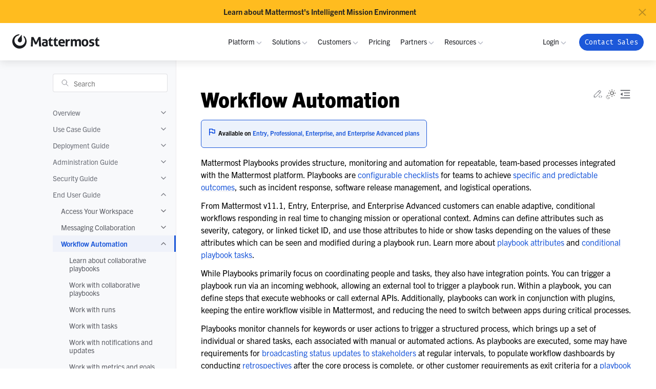

--- FILE ---
content_type: text/html
request_url: https://docs.mattermost.com/guides/playbooks.html
body_size: 28
content:
<!DOCTYPE html>
<html lang="en">
    <head>
        <title>Redirect</title>
        <meta http-equiv="refresh" content="0; url=https://docs.mattermost.com/end-user-guide/workflow-automation.html">
    </head>
</html>

--- FILE ---
content_type: text/html
request_url: https://docs.mattermost.com/end-user-guide/workflow-automation.html
body_size: 133124
content:
<!doctype html>
<html class="no-js" lang="en" data-content_root="../">
  <head><meta charset="utf-8"/>
    <meta name="viewport" content="width=device-width,initial-scale=1"/>
    <meta name="color-scheme" content="light dark"><meta name="viewport" content="width=device-width, initial-scale=1" />
<link rel="search" title="Search" href="../search.html" /><link rel="next" title="Learn about collaborative playbooks" href="workflow-automation/learn-about-playbooks.html" /><link rel="prev" title="Extend Mattermost with integrations" href="collaborate/extend-mattermost-with-integrations.html" />
        <link rel="canonical" href="https://docs.mattermost.com/end-user-guide/workflow-automation.html" />

    <link rel="shortcut icon" href="../_static/favicon.ico"/><!-- Generated with Sphinx 8.2.3 and Furo 2024.08.06 -->
        <title>Workflow Automation - Mattermost documentation</title>
      <link rel="stylesheet" type="text/css" href="../_static/pygments.css?v=03e43079" />
    <link rel="stylesheet" type="text/css" href="../_static/styles/furo.css?v=354aac6f" />
    <link rel="stylesheet" type="text/css" href="../_static/copybutton.css?v=76b2166b" />
    <link rel="stylesheet" type="text/css" href="../_static/tabs.css?v=4c969af8" />
    <link rel="stylesheet" type="text/css" href="../_static/styles/furo-extensions.css?v=302659d7" />
    <link rel="stylesheet" type="text/css" href="../_static/css/mattermost-global.css?v=be30388a" />
    <link rel="stylesheet" type="text/css" href="../_static/css/homepage-v1.css?v=8dbfabf0" />
    <link rel="stylesheet" type="text/css" href="../_static/css/compass-icons.css?v=ba858b07" />
    <link rel="stylesheet" type="text/css" href="../_static/css/version-filter.css?v=dd59a6ac" />
    <link rel="stylesheet" type="text/css" href="../_static/css/changelog-filter.css?v=6ff79964" />
    
    


<style>
  body {
    --color-code-background: #eeffcc;
  --color-code-foreground: black;
  --font-stack: 'Noto Sans', 'Helvetica Neue', Arial, sans-serif;
  --font-stack--monospace: 'Fira Mono', 'Courier New', Courier, monospace;
  
  }
  @media not print {
    body[data-theme="dark"] {
      --color-code-background: #272822;
  --color-code-foreground: #f8f8f2;
  
    }
    @media (prefers-color-scheme: dark) {
      body:not([data-theme="light"]) {
        --color-code-background: #272822;
  --color-code-foreground: #f8f8f2;
  
      }
    }
  }
</style><!-- Google Tag Manager -->
<script>
(function(w,d,s,l,i) {
    w[l]=w[l]||[];
    w[l].push({'gtm.start': new Date().getTime(), event:'gtm.js'});
    let f=d.getElementsByTagName(s)[0], j=d.createElement(s), dl=l!='dataLayer'?'&l='+l:'';
    j.async=true;
    j.src='https://www.googletagmanager.com/gtm.js?id='+i+dl;
    f.parentNode.insertBefore(j,f);
})(window,document,'script','dataLayer','GTM-K874RWM');
</script>
<!-- End Google Tag Manager -->
    <!-- add the zendesk crawler verification meta tag for the federated kb search -->
<meta name='zd-site-verification' content='b26qbng1lrom9yueb3uzs' />
<!-- add the zendesk sandbox crawler verification meta tag -->
<meta name='zd-site-verification' content='n0cj8lqo09s4fogxbrrez' />
<!-- end zendesk crawler -->
    
</head>
  <body>
    <!-- Google Tag Manager (noscript) -->
<noscript>
    <iframe src="https://www.googletagmanager.com/ns.html?id=GTM-K874RWM" height="0" width="0" style="display:none;visibility:hidden"></iframe>
</noscript>
<!-- End Google Tag Manager (noscript) -->
    <div data-swiftype-index=false class="notification-bar sticky-top">
    <div class="notification-bar__content">
        <a class="notification-bar__close" data-ol-has-click-handler="">
            <span aria-hidden="true">×</span>
        </a>
	    <div class="notification-bar__wrapper">
		<a href="https://mattermost.com/blog/mattermost-v11-powering-more-mission-critical-collaboration/" target="_blank" class="notification-bar__link"><img src="../_static/images/notification-bar/icon-megaphone.svg" alt="">Mattermost v11.0 is now available! Learn what's new »</a>
		</div>
    </div>
</div>
<header class="site-header site-header--not-home" itemscope="" itemtype="https://schema.org/WebSite">

	<div class="nav-container site-header__container">
		<div class="site-header__row">
			<div class="site-header__col--logo">
				<a href="/" data-ol-has-click-handler="">
					<svg xmlns="http://www.w3.org/2000/svg" width="170" height="28" viewBox="0 0 170 28" fill="currentColor">
						<g clip-path="url(#clip0_1211_600)">
						  <path fill-rule="evenodd" clip-rule="evenodd" d="M37.0719 5.50971C37.8068 5.40528 38.5481 5.35188 39.2904 5.34991C40.0328 5.3491 40.7743 5.40251 41.5089 5.50971L46.2689 15.3782L51.17 5.50971C51.8264 5.39784 52.4914 5.34437 53.1573 5.34991C53.8614 5.34758 54.5645 5.40101 55.2602 5.50971L56.2326 23.63C55.5455 23.7336 54.8518 23.787 54.1569 23.7898C53.5104 23.7906 52.865 23.7371 52.2274 23.63L51.7089 10.5281L47.5014 19.584C47.2328 19.6197 46.954 19.6503 46.6667 19.6775C46.3794 19.7047 46.0904 19.7166 45.8014 19.7166C45.5515 19.7166 45.3033 19.7166 45.0534 19.6911C44.792 19.6709 44.532 19.6351 44.2748 19.584L40.3563 10.3411L39.95 23.63C39.3601 23.7346 38.7623 23.7881 38.1633 23.7898C37.5265 23.7883 36.8908 23.7349 36.2627 23.63L37.0685 5.50971H37.0719ZM162.447 12.5919H160.718L160.585 12.0615L165.56 5.70351H166.17V9.72061H169.388C169.438 9.95736 169.474 10.1969 169.495 10.438C169.512 10.6505 169.522 10.8732 169.522 11.1027C169.522 11.3322 169.512 11.5906 169.495 11.8218C169.474 12.0804 169.438 12.3375 169.388 12.5919H166.17V17.9911C166.159 18.4387 166.205 18.8858 166.304 19.3222C166.37 19.6136 166.502 19.8863 166.688 20.1195C166.853 20.3115 167.071 20.4505 167.314 20.519C167.6 20.5938 167.895 20.6292 168.191 20.6244C168.454 20.6247 168.717 20.6025 168.977 20.5581L169.657 20.4391C169.782 20.7791 169.87 21.1312 169.922 21.4897C169.972 21.8109 169.999 22.1353 170.002 22.4604C170.002 22.6542 170.002 22.8191 169.988 22.9517C169.975 23.0843 169.966 23.2135 169.949 23.3376C169.121 23.5342 168.273 23.6323 167.423 23.63C165.809 23.63 164.576 23.2532 163.725 22.4995C162.874 21.7458 162.449 20.5179 162.449 18.8156V12.5919H162.447ZM153.248 17.4862C152.255 17.2017 151.48 16.7807 150.921 16.2231C150.362 15.6655 150.083 14.8274 150.083 13.7088C150.083 12.3624 150.566 11.3078 151.533 10.5451C152.5 9.78237 153.816 9.40101 155.482 9.40101C156.166 9.40142 156.849 9.46401 157.522 9.58801C158.216 9.7183 158.898 9.90478 159.562 10.1456C159.522 10.6321 159.433 11.1133 159.297 11.5821C159.17 12.0325 158.999 12.4692 158.787 12.886C158.328 12.697 157.857 12.5414 157.376 12.4202C156.846 12.2855 156.301 12.2187 155.754 12.2213C155.152 12.2213 154.681 12.3131 154.345 12.5001C154.183 12.5835 154.048 12.712 153.958 12.8701C153.867 13.0282 153.825 13.209 153.835 13.3909C153.835 13.7808 153.954 14.0556 154.193 14.2154C154.512 14.411 154.855 14.5631 155.213 14.6676L156.73 15.1198C157.203 15.2474 157.662 15.4216 158.1 15.64C158.482 15.8312 158.827 16.0878 159.12 16.3982C159.417 16.7201 159.643 17.1005 159.785 17.5151C159.957 18.038 160.038 18.5866 160.024 19.1369C160.03 19.7723 159.889 20.4005 159.613 20.9729C159.332 21.5478 158.925 22.0522 158.423 22.4485C157.854 22.889 157.209 23.2225 156.521 23.4328C155.702 23.683 154.85 23.8041 153.994 23.7915C153.568 23.7915 153.178 23.7785 152.825 23.7524C152.483 23.7268 152.142 23.682 151.805 23.6181C151.477 23.5569 151.154 23.4804 150.834 23.392C150.515 23.3036 150.169 23.188 149.797 23.052C149.835 22.5617 149.92 22.0761 150.05 21.6019C150.181 21.1143 150.352 20.6384 150.561 20.179C151.1 20.3956 151.656 20.569 152.223 20.6975C152.76 20.8136 153.309 20.8706 153.858 20.8675C154.13 20.8656 154.401 20.8435 154.669 20.8012C154.95 20.7606 155.223 20.6798 155.48 20.5615C155.717 20.4548 155.93 20.3009 156.106 20.1093C156.28 19.9066 156.37 19.6451 156.357 19.3783C156.357 18.9533 156.23 18.6473 155.972 18.4603C155.641 18.2401 155.278 18.0743 154.896 17.969L153.246 17.4896L153.248 17.4862ZM141.78 23.7898C140.782 23.8127 139.79 23.6268 138.868 23.2441C138.076 22.9048 137.375 22.3855 136.819 21.7277C136.266 21.0582 135.851 20.2857 135.597 19.4548C135.315 18.5421 135.176 17.5914 135.184 16.6362C135.177 15.6722 135.316 14.7127 135.597 13.7904C135.847 12.9492 136.262 12.1665 136.819 11.4886C137.377 10.8291 138.077 10.3057 138.868 9.95861C139.788 9.56766 140.781 9.37756 141.78 9.40101C142.784 9.37901 143.781 9.56962 144.706 9.96031C145.504 10.3066 146.213 10.8298 146.78 11.4903C147.344 12.1634 147.761 12.9476 148.004 13.7921C148.276 14.716 148.41 15.6748 148.403 16.6379C148.412 17.5921 148.277 18.5422 148.004 19.4565C147.757 20.2906 147.34 21.0645 146.78 21.7294C146.215 22.3883 145.505 22.9073 144.706 23.2458C143.778 23.6271 142.782 23.8123 141.78 23.7898ZM141.78 20.9168C142.773 20.9168 143.487 20.549 143.922 19.8135C144.357 19.078 144.574 18.0189 144.573 16.6362C144.573 15.2524 144.356 14.1927 143.922 13.4572C143.488 12.7217 142.774 12.3539 141.78 12.3539C140.805 12.3539 140.101 12.7217 139.667 13.4572C139.233 14.1927 139.015 15.2524 139.014 16.6362C139.014 18.0177 139.232 19.0768 139.667 19.8135C140.102 20.5502 140.806 20.9157 141.78 20.91V20.9168ZM114.138 9.72061C114.384 9.66771 114.632 9.62799 114.883 9.60161C115.156 9.57312 115.432 9.5595 115.707 9.56081C115.973 9.55894 116.24 9.57257 116.504 9.60161C116.736 9.62711 116.975 9.66791 117.223 9.72061C117.289 9.84213 117.338 9.97192 117.37 10.1065C117.414 10.2765 117.455 10.4465 117.489 10.6386C117.523 10.8307 117.555 11.0058 117.582 11.1826C117.609 11.3594 117.631 11.5107 117.648 11.6348C117.805 11.3491 117.992 11.0816 118.208 10.8375C118.449 10.5622 118.726 10.3208 119.032 10.1201C119.366 9.90234 119.728 9.73079 120.108 9.61011C120.542 9.47079 120.996 9.40304 121.451 9.40951C123.597 9.40951 124.971 10.2255 125.574 11.8575C125.945 11.1833 126.458 10.5975 127.077 10.1405C127.725 9.65317 128.545 9.40951 129.538 9.40951C131.097 9.40951 132.244 9.83961 132.981 10.6998C133.717 11.56 134.086 12.903 134.086 14.7288V23.4787C132.836 23.6918 131.559 23.6918 130.308 23.4787V15.7046C130.308 14.7481 130.189 14.0114 129.95 13.4946C129.711 12.9778 129.227 12.7205 128.5 12.7228C128.198 12.7228 127.898 12.7675 127.609 12.8554C127.306 12.95 127.032 13.1189 126.812 13.3467C126.542 13.6352 126.343 13.9811 126.227 14.3582C126.06 14.9048 125.983 15.475 126.001 16.0463V23.4668C124.75 23.6799 123.473 23.6799 122.223 23.4668V15.7046C122.223 14.7481 122.104 14.0114 121.864 13.4946C121.625 12.9778 121.142 12.7205 120.414 12.7228C120.108 12.7236 119.804 12.7683 119.51 12.8554C119.199 12.949 118.918 13.1252 118.699 13.3654C118.43 13.6768 118.234 14.0453 118.128 14.4432C117.969 15.032 117.898 15.6408 117.915 16.2503V23.4583C116.665 23.6714 115.388 23.6714 114.138 23.4583V9.72061ZM104.071 9.72061C104.336 9.66791 104.589 9.62711 104.827 9.60161C105.088 9.57329 105.35 9.55967 105.612 9.56081C105.875 9.56115 106.136 9.57875 106.396 9.61351C106.655 9.64921 106.906 9.69341 107.154 9.74781C107.221 9.86838 107.27 9.99771 107.301 10.132C107.345 10.302 107.386 10.472 107.421 10.6641C107.457 10.8562 107.488 11.0364 107.515 11.2234C107.542 11.4104 107.562 11.5634 107.581 11.6892C107.982 11.1273 108.466 10.6293 109.016 10.2119C109.632 9.76222 110.382 9.5329 111.144 9.56081C111.314 9.56081 111.525 9.56931 111.756 9.58801C111.929 9.59502 112.1 9.62183 112.266 9.66791C112.306 9.86949 112.332 10.0733 112.346 10.2782C112.365 10.5094 112.373 10.7491 112.373 10.9973C112.373 11.2988 112.36 11.6269 112.333 11.9816C112.309 12.3214 112.26 12.6589 112.186 12.9914C111.971 12.9543 111.753 12.9367 111.535 12.9387H111.097C110.755 12.9413 110.413 12.9725 110.077 13.0322C109.686 13.1026 109.32 13.2718 109.012 13.5235C108.637 13.843 108.35 14.2524 108.176 14.7135C107.949 15.245 107.836 15.9896 107.836 16.9473V23.4906C107.519 23.5433 107.2 23.5785 106.879 23.596C106.559 23.6147 106.25 23.6232 105.947 23.6232C105.645 23.6232 105.34 23.6147 105.031 23.596C104.706 23.5772 104.382 23.542 104.06 23.4906V9.72061H104.071ZM93.67 17.7531C93.7414 18.8162 94.1137 19.5874 94.7869 20.0668C95.4601 20.5462 96.3469 20.7853 97.4474 20.7842C98.0672 20.7836 98.6858 20.7267 99.2953 20.6142C99.9072 20.5044 100.508 20.34 101.09 20.1229C101.307 20.5283 101.478 20.9565 101.601 21.3996C101.745 21.9199 101.826 22.456 101.84 22.9959C100.342 23.5469 98.7547 23.8172 97.1584 23.7932C95.8823 23.7932 94.7875 23.6158 93.874 23.2611C93.0209 22.9498 92.2524 22.4434 91.63 21.7821C91.0443 21.136 90.6084 20.3686 90.3533 19.5347C90.0706 18.6129 89.9319 17.653 89.9419 16.6889C89.9346 15.724 90.078 14.7638 90.3669 13.8431C90.6288 12.9951 91.0583 12.2083 91.63 11.5294C92.1995 10.8653 92.9074 10.3338 93.704 9.97221C94.6142 9.57361 95.6006 9.37866 96.594 9.40101C97.4707 9.38695 98.3402 9.56085 99.144 9.91101C99.8682 10.2329 100.516 10.7045 101.045 11.2948C101.582 11.9007 101.987 12.6116 102.235 13.3824C102.505 14.2199 102.639 15.0951 102.632 15.9749C102.632 16.3149 102.619 16.6447 102.593 16.9728C102.568 17.3009 102.535 17.5627 102.5 17.7582L93.67 17.7531ZM99.0692 15.1198C99.0329 14.2687 98.7978 13.5813 98.3637 13.0577C97.9296 12.5341 97.3222 12.2729 96.5413 12.274C95.655 12.274 94.9813 12.5222 94.52 13.0186C94.0587 13.515 93.7845 14.2154 93.6972 15.1198H99.0692ZM81.6 12.5919H79.8643L79.73 12.07L84.7025 5.71201H85.3145V9.72911H88.5326C88.5811 9.96615 88.6168 10.2056 88.6397 10.4465C88.6567 10.659 88.6652 10.8817 88.6652 11.1112C88.6652 11.3407 88.6567 11.5991 88.6397 11.8303C88.6171 12.0887 88.5814 12.3457 88.5326 12.6004H85.3162V17.9996C85.3057 18.4472 85.3508 18.8943 85.4505 19.3307C85.5166 19.6221 85.6479 19.8947 85.8347 20.128C85.9992 20.32 86.2169 20.4591 86.4603 20.5275C86.7466 20.6023 87.0417 20.6377 87.3375 20.6329C87.6007 20.6332 87.8635 20.611 88.1229 20.5666L88.8029 20.4476C88.9278 20.7876 89.0167 21.1397 89.0681 21.4982C89.1185 21.8194 89.1453 22.1438 89.148 22.4689C89.148 22.6627 89.148 22.8276 89.1344 22.9602C89.1208 23.0928 89.1123 23.222 89.0953 23.3461C88.2668 23.54 87.4183 23.6353 86.5674 23.63C84.9535 23.63 83.721 23.2532 82.8699 22.4995C82.0188 21.7458 81.5955 20.5179 81.6 18.8156V12.5919ZM71.621 12.5919H69.8853L69.7527 12.0615L74.7269 5.70351H75.3389V9.72061H78.557C78.6058 9.95753 78.641 10.1971 78.6624 10.438C78.6811 10.6505 78.6896 10.8732 78.6896 11.1027C78.6896 11.3322 78.6896 11.5906 78.6624 11.8218C78.6413 12.0802 78.6061 12.3373 78.557 12.5919H75.3389V17.9911C75.328 18.4386 75.3725 18.8857 75.4715 19.3222C75.5381 19.6138 75.67 19.8864 75.8574 20.1195C76.0209 20.3119 76.2382 20.451 76.4813 20.519C76.7681 20.5937 77.0638 20.6292 77.3602 20.6244C77.6228 20.6246 77.885 20.6025 78.1439 20.5581L78.8239 20.4391C78.9486 20.7792 79.038 21.1313 79.0908 21.4897C79.1399 21.811 79.166 22.1354 79.169 22.4604C79.169 22.6542 79.169 22.8191 79.1571 22.9517C79.1452 23.0843 79.135 23.2135 79.1163 23.3376C78.2881 23.5343 77.4396 23.6325 76.5884 23.63C74.9745 23.63 73.742 23.2532 72.8909 22.4995C72.0398 21.7458 71.6142 20.5179 71.6142 18.8156V12.5919H71.621ZM65.4262 17.17C65.2137 17.136 64.9842 17.1037 64.7343 17.0782C64.5136 17.0526 64.2917 17.039 64.0696 17.0374C63.2003 17.0374 62.5135 17.1927 62.0092 17.5032C61.5049 17.8137 61.2521 18.3147 61.251 19.006C61.2278 19.3797 61.3295 19.7504 61.54 20.06C61.7238 20.2997 61.967 20.4872 62.2455 20.604C62.5249 20.7209 62.8209 20.7932 63.1227 20.8182C63.4338 20.8437 63.7041 20.8573 63.9336 20.8573C64.2007 20.8573 64.4674 20.8351 64.7309 20.791C64.9978 20.7468 65.229 20.706 65.4228 20.6703V17.17H65.4262ZM65.4262 14.4313C65.4414 14.0735 65.3684 13.7173 65.2137 13.3943C65.0794 13.1364 64.8772 12.9201 64.6289 12.7687C64.3463 12.6066 64.0342 12.5025 63.7109 12.4627C63.3099 12.4072 62.9054 12.3805 62.5005 12.3828C61.4565 12.3983 60.4224 12.5873 59.4405 12.9421C59.212 12.5269 59.0253 12.0902 58.8829 11.6382C58.7494 11.1626 58.6864 10.6701 58.6959 10.1762C60.1526 9.67999 61.6791 9.41945 63.2179 9.40441C65.063 9.40441 66.5034 9.84754 67.5393 10.7338C68.5752 11.6201 69.0937 13.0367 69.0948 14.9838V22.9619C68.3516 23.1877 67.5968 23.3739 66.8338 23.5195C65.8437 23.7073 64.8375 23.7967 63.8299 23.7864C62.9948 23.7933 62.1612 23.7129 61.3428 23.5467C60.6492 23.4123 59.9892 23.1413 59.4014 22.7494C58.8685 22.3853 58.4377 21.8908 58.1502 21.3129C57.8389 20.6387 57.6888 19.9013 57.7116 19.159C57.6853 18.4076 57.8747 17.6643 58.2573 17.017C58.6121 16.4523 59.0964 15.9803 59.67 15.64C60.2668 15.2851 60.9191 15.0334 61.5995 14.8954C62.2985 14.7454 63.0113 14.6697 63.7262 14.6693C64.2362 14.6693 64.8074 14.6965 65.4262 14.7492V14.4313Z" fill="currentColor"/>
						  <path fill-rule="evenodd" clip-rule="evenodd" d="M22.1691 2.66625L22.317 5.62935C24.7191 8.28475 25.6694 12.0434 24.4794 15.576C22.6944 20.846 16.8073 23.6238 11.3299 21.7691C5.85246 19.9144 2.86046 14.1361 4.64546 8.86275C5.84566 5.31655 8.89546 2.90255 12.4349 2.26335L14.3372 0.000649596C10.9983 -0.0885511 7.73802 1.02232 5.14821 3.13162C2.5584 5.24093 0.81068 8.20887 0.22227 11.4967C-0.366141 14.7846 0.24376 18.1745 1.94127 21.051C3.63878 23.9276 6.31139 26.1003 9.474 27.1746C12.6366 28.2489 16.0796 28.1538 19.178 26.9064C22.2764 25.659 24.825 23.342 26.361 20.3761C27.897 17.4101 28.3187 13.9917 27.5496 10.7414C26.7804 7.49103 24.8714 4.62418 22.1691 2.66115V2.66625Z" fill="currentColor"/>
						  <path fill-rule="evenodd" clip-rule="evenodd" d="M18.7475 11.4104L18.6455 7.26753L18.5639 4.88753L18.5095 2.82203C18.5095 2.82203 18.5214 1.82583 18.4857 1.59293C18.4799 1.54939 18.4661 1.50732 18.4449 1.46883V1.45353L18.4364 1.44163C18.3994 1.37386 18.339 1.3219 18.2664 1.29543C18.1902 1.26972 18.1072 1.27335 18.0335 1.30563L18.008 1.31923C17.9708 1.33653 17.9369 1.3601 17.9077 1.38893C17.7377 1.55893 17.141 2.35113 17.141 2.35113L15.8422 3.95933L14.3139 5.80043L11.7163 9.03043C11.7163 9.03043 10.5263 10.5179 10.7881 12.3488C11.0499 14.1797 12.4116 15.0688 13.4673 15.4292C14.523 15.7896 16.1465 15.9052 17.4691 14.6115C18.7917 13.3178 18.7475 11.4104 18.7475 11.4104Z" fill="currentColor"/>
						</g>
						<defs>
						  <clipPath id="clip0_1211_600">
							<rect width="170" height="27.9276" fill="white"/>
						  </clipPath>
						</defs>
					</svg>
				</a>
			</div>
			<div class="site-header__mobile-menu" id="hamburger" data-ol-has-click-handler="">
				<svg class="hamburger-open" width="25" height="20" viewBox="0 0 25 20" fill="none" xmlns="http://www.w3.org/2000/svg">
					<line y1="1.5" x2="25" y2="1.5" stroke="currentColor" stroke-width="3"></line>
					<line y1="9.83325" x2="25" y2="9.83325" stroke="currentColor" stroke-width="3"></line>
					<line y1="18.1667" x2="25" y2="18.1667" stroke="currentColor" stroke-width="3"></line>
				</svg>
				<svg class="hamburger-close" width="21" height="20" viewBox="0 0 21 20" fill="none" xmlns="http://www.w3.org/2000/svg">
					<line x1="2.06066" y1="1.93934" x2="19.0607" y2="18.9393" stroke="currentColor" stroke-width="3"></line>
					<line y1="-1.5" x2="24.0416" y2="-1.5" transform="matrix(-0.707107 0.707107 0.707107 0.707107 20 3)" stroke="currentColor" stroke-width="3"></line>
				</svg>
			</div>
			<div class="site-header__col--menu">
				<ul class="site-nav" id="navigation">
					<li class="site-nav__toplink site-nav__hassubnav">
						<a href="javascript:void(0);" data-ol-has-click-handler="">
							<div class="toplink-wrapper">
								Platform
								<span>
									<svg width="11" height="7" viewBox="0 0 11 7" fill="none" xmlns="http://www.w3.org/2000/svg">
										<path d="M1 1.50262L5.5 5.97313L10 1.50262" stroke="#BABEC9" stroke-width="1.5" stroke-linejoin="round"></path>
									</svg>
								</span>
							</div>
						</a>
						<div class="sub-menu sub-menu__products">
							<div class="sub-menu__products__main">
								<div class="sub-menu__products-link-col">
									<p class="sub-menu__link-col-header">Platform</p>
									<ul>
										<li class="sub-menu__links--single">
											<a href="https://mattermost.com/platform-overview/">
												Overview
											</a>
										</li>
										<li class="sub-menu__links--single">
											<a href="https://mattermost.com/channels/">
												Channels
											</a>
										</li>	
										<li class="sub-menu__links--single">
											<a href="https://mattermost.com/playbooks/">
												Playbooks
											</a>
										</li>
										<li class="sub-menu__links--single">
											<a href="https://mattermost.com/integrations-overview/">
												Integrations
											</a>
										</li>
										<li class="sub-menu__links--single">
											<a href="https://mattermost.com/mobile/">
												Mobile
											</a>
										</li>
										<li class="sub-menu__links--single">
											<a href="https://mattermost.com/security/">
												Security
											</a>
										</li>
										<li class="sub-menu__links--single">
											<a href="https://trust.mattermost.com/">
												Trust Center
											</a>
										</li>
									</ul>
								</div>
								<div class="sub-menu__products-link-col">
									<p class="sub-menu__link-col-header sub-menu__link-col-header-space">Interoperability</p>
									<ul>
										<li class="sub-menu__links--single">
											<a href="https://mattermost.com/solutions/mattermost-for-microsoft-teams/">
												MS Teams
											</a>
										</li>
										<li class="sub-menu__links--single">
											<a href="https://mattermost.com/atlassian/">
												Atlassian
											</a>
										</li>
										<li class="sub-menu__links--single">
											<a href="https://mattermost.com/solutions/mattermost-gitlab/">
												GitLab
											</a>
										</li>
									</ul>
									<p class="sub-menu__link-col-header sub-menu__header-flex-deploy sub-menu__link-col-header-space">Flexible Deployment</p>
									<ul>
										<li class="sub-menu__links--single">
											<a href="https://mattermost.com/enterprise/on-prem/">
												On-Premise
											</a>
										</li>
										<li class="sub-menu__links--single">
											<a href="https://mattermost.com/enterprise/cloud/">
											Cloud
											</a>
										</li>	
									</ul>
								</div>
							</div>
						</div>
					</li>
					<li class="site-nav__toplink site-nav__hassubnav">
						<a href="javascript:void(0);" data-ol-has-click-handler="">
							<div class="toplink-wrapper">
								Solutions
								<span>
									<svg width="11" height="7" viewBox="0 0 11 7" fill="none" xmlns="http://www.w3.org/2000/svg">
										<path d="M1 1.50262L5.5 5.97313L10 1.50262" stroke="#BABEC9" stroke-width="1.5" stroke-linejoin="round"></path>
									</svg>
								</span>
							</div>
						</a>
						<div class="sub-menu sub-menu__solutions">
							<div class="sub-menu__solutions__main-wrapper">
								<div class="sub-menu__solutions-link-col">
									<p class="sub-menu__link-col-header sub-menu__link-col-header-first">Use Cases</p>
									<ul>
										<li class="sub-menu__links--single">
											<a href="https://mattermost.com/solutions/use-cases/purpose-built-collaboration/">
											Purpose-Built Collaboration Hub
											</a>
										</li>
										<li class="sub-menu__links--single">
											<a href="https://mattermost.com/solutions/use-cases/self-sovereign-collaboration/">
											Self-Sovereign Collaboration
											</a>
										</li>
										<li class="sub-menu__links--single">
											<a href="https://mattermost.com/solutions/use-cases/mission-critical-chatops/">
											Mission-Critical ChatOps
											</a>
										</li>
										<li class="sub-menu__links--single">
											<a href="https://mattermost.com/solutions/use-cases/devsecops-collaboration/">
											Real-Time DevSecOps Collaboration
											</a>
										</li>
										<li class="sub-menu__links--single">
											<a href="https://mattermost.com/solutions/use-cases/integrated-security-operations/">
											Integrated Security Operations
											</a>
										</li>	
										<li class="sub-menu__links--single">
											<a href="https://mattermost.com/solutions/use-cases/out-of-band-incident-response/">
											Out-of-Band Incident Response
											</a>
										</li>
									</ul>
								</div>
								<div class="sub-menu__solutions-link-col">
									<p class="sub-menu__link-col-header sub-menu__link-col-header-space">Industries</p>
									<ul>
										<li class="sub-menu__links--single">
											<a href="https://mattermost.com/solutions/industries/critical-infrastructure/">
											Critical Infrastructure
											</a>
										</li>
										<li class="sub-menu__links--single">
											<a href="https://mattermost.com/solutions/industries/defense/">
											Defense
											</a>
										</li>
										<li class="sub-menu__links--single">
											<a href="https://mattermost.com/solutions/industries/technology/">
											Technology
											</a>
										</li>
										<li class="sub-menu__links--single">
											<a href="https://mattermost.com/solutions/industries/government/">
											Global Public Sector
											</a>
										</li>
										<li class="sub-menu__links--single">
											<a href="https://mattermost.com/solutions/industries/financial-services/">
											Financial Services
											</a>
										</li>
										<li class="sub-menu__links--single">
											<a href="https://mattermost.com/solutions/industries/energy-and-utilities/">
											Energy and Utilities
											</a>
										</li>
										<li class="sub-menu__links--single">
											<a href="https://mattermost.com/solutions/industries/manufacturing/">
											Manufacturing
											</a>
										</li>
									</ul>
								</div>
							</div>
						</div>
					</li>
					<li class="site-nav__toplink site-nav__hassubnav">
						<a href="javascript:void(0);">
							<div class="toplink-wrapper">
								Customers
								<span>
									<svg width="11" height="7" viewBox="0 0 11 7" fill="none" xmlns="http://www.w3.org/2000/svg">
										<path d="M1 1.50262L5.5 5.97313L10 1.50262" stroke="#BABEC9" stroke-width="1.5" stroke-linejoin="round" />
									</svg>
								</span>
							</div>
						</a>
						<div class="sub-menu sub-menu__customers">
							<div class="sub-menu__links-wrapper">
								<p class="sub-menu__link-col-header">Customers</p>
								<div class="sub-menu__customers-grid-wrapper">
									<div class="sub-menu__customers-link-col">
										<ul>
											<li class="sub-menu__links--single">
												<a href="https://mattermost.com/customers/us-department-of-defense/">
													<img src="../_static/images/nav/logos/nav-logo-icon-usaf.png" alt="">
													<span>USAF</span>
												</a>
											</li>
											<li class="sub-menu__links--single">
												<a href="https://mattermost.com/customers/fujitsu/">
												<img src="../_static/images/nav/logos/nav-logo-icon-fujitsu.png" alt="">
													<span>Fujitsu</span>
												</a>
											</li>
											<li class="sub-menu__links--single">
												<a href="https://mattermost.com/customers/rte/">
												<img src="../_static/images/nav/logos/nav-logo-icon-rte.png" alt="">
													<span>RTE</span>
												</a>
											</li>
											<li class="sub-menu__links--single">
												<a href="https://mattermost.com/customers/cern/">
												<img src="../_static/images/nav/logos/nav-logo-icon-cern.png" alt="">
													<span>CERN</span>
												</a>
											</li>
										</ul>
									</div>
									<div class="sub-menu__customers-link-col">
										<ul>
										<li class="sub-menu__links--single">
												<a href="https://mattermost.com/customers/nri/">
												<img src="../_static/images/nav/logos/nav-logo-icon-nri.png" alt="">
													<span>NRI</span>
												</a>
											</li>
											<li class="sub-menu__links--single">
												<a href="https://mattermost.com/customers/pramacom/">
												<img src="../_static/images/nav/logos/nav-logo-icon-pramacom.png" alt="">
													<span>Pramacom</span>
												</a>
											</li>
											<li class="sub-menu__links--single">
												<a href="https://mattermost.com/customers/crossover-health/">
												<img src="../_static/images/nav/logos/nav-logo-icon-crossover.png" alt="">
													<span>Crossover Health</span>
												</a>
											</li>
											<li class="sub-menu__links--single">
												<a href="https://mattermost.com/customers/netfoundry/">
												<img src="../_static/images/nav/logos/nav-logo-icon-netfoundry.png" alt="">
													<span>Netfoundry</span>
												</a>
											</li>
										</ul>
									</div>
								</div>
								<div class="sub-menu__bottom-link">
									<a href="https://mattermost.com/customers/">See more customer stories &raquo;</a>
								</div>
							</div>
						</div>
					</li>
					<li class="site-nav__toplink">
						<a href="https://mattermost.com/pricing/" data-ol-has-click-handler="">
							<div class="toplink-wrapper">Pricing</div>
						</a>
					</li>
					<li class="site-nav__toplink site-nav__hassubnav">
						<a href="javascript:void(0);">
							<div class="toplink-wrapper">
								Partners
								<span>
									<svg width="11" height="7" viewBox="0 0 11 7" fill="none" xmlns="http://www.w3.org/2000/svg">
										<path d="M1 1.50262L5.5 5.97313L10 1.50262" stroke="#BABEC9" stroke-width="1.5" stroke-linejoin="round" />
									</svg>
								</span>
							</div>
						</a>
						<div class="sub-menu sub-menu__partners">
							<div class="sub-menu__links-wrapper">
								<p class="sub-menu__link-col-header">Partners</p>
								<ul>
									<li class="sub-menu__links--single">
										<a href="https://support.mattermost.com/hc/en-us/requests/new?ticket_form_id=24278352368532">
										Become a Partner
										</a>
									</li>
									<li class="sub-menu__links--single">
										<a href="https://mattermost.com/partners/">
										Partner Program
										</a>
									</li>
									<li class="sub-menu__links--single">
										<a href="https://mattermost.com/reseller-deal-registration/">
										Deal Registration
										</a>
									</li>

								</ul>
							</div>
						</div>
					</li>
					<li class="site-nav__toplink site-nav__hassubnav">
						<a href="javascript:void(0);" data-ol-has-click-handler="">
							<div class="toplink-wrapper">
								Resources
								<span>
									<svg width="11" height="7" viewBox="0 0 11 7" fill="none" xmlns="http://www.w3.org/2000/svg">
										<path d="M1 1.50262L5.5 5.97313L10 1.50262" stroke="#BABEC9" stroke-width="1.5" stroke-linejoin="round"></path>
									</svg>
								</span>
							</div>
						</a>
						<div class="sub-menu sub-menu__developers">
							<div class="sub-menu__developers__main">
								<div class="sub-menu__developers-grid-wrapper">
									<div class="sub-menu__dev-link-col">
										<p class="sub-menu__link-col-header sub-menu__link-col-header-first">Resources</p>
										<ul>
											<li class="sub-menu__links--single">
												<a href="https://mattermost.com/resources/">
													Resource Library
												</a>
											</li>
											<li class="sub-menu__links--single">
												<a href="https://mattermost.com/blog/">
													Blog
												</a>
											</li>
											<li class="sub-menu__links--single">
												<a href="https://mattermost.com/resources/?filter=demos">
												Demos
												</a>
											</li>
											<li class="sub-menu__links--single">
												<a href="https://mattermost.com/events/">
												Events
												</a>
											</li>
										</ul>
									</div>
									<div class="sub-menu__dev-link-col">
										<p class="sub-menu__link-col-header sub-menu__link-col-header-space">Documentation</p>
										<ul>
											
											<li class="sub-menu__links--single">
												<a href="https://academy.mattermost.com/">
												Academy
												</a>
											</li>
											<li class="sub-menu__links--single">
												<a href="https://docs.mattermost.com/guides/channels.html">
												Channels Guide
												</a>
											</li>
											<li class="sub-menu__links--single">
												<a href="https://docs.mattermost.com/guides/repeatable-processes.html">
												Playbooks Guide
												</a>
											</li>
											<li class="sub-menu__links--single">
												<a href="https://docs.mattermost.com/guides/administration.html">
												Admin
												</a>
											</li>
											<li class="sub-menu__links--single">
												<a href="https://docs.mattermost.com/">
												Docs
												</a>
											</li>
											<li class="sub-menu__links--single">
												<a href="https://api.mattermost.com/">
													API Reference
												</a>
											</li>
											<li class="sub-menu__links--single">
												<a href="https://docs.mattermost.com/administration/changelog.html">
													Release Notes
												</a>
											</li>
										</ul>
									</div>
									<div class="sub-menu__dev-link-col">
										<p class="sub-menu__link-col-header sub-menu__link-col-header-space">Community</p>
										<ul>
											<li class="sub-menu__links--single">
												<a href="https://mattermost.com/community/">
													Join Community
												</a>
											</li>	
											<li class="sub-menu__links--single">
												<a href="https://mattermost.com/contribute/">
													Contribute
												</a>
											</li>
											<li class="sub-menu__links--single">
												<a href="https://mattermost.com/download/">
													Deploy
												</a>
											</li>
											<li class="sub-menu__links--single">
												<a href="https://developers.mattermost.com/integrate/getting-started/">
													Integrate
												</a>
											</li>
											<li class="sub-menu__links--single">
												<a href="https://mattermost.com/download/">
													Download
												</a>
											</li>
										</ul>
									</div>
								</div>
							</div>
						</div>
					</li>
					<li class="site-nav__toplink site-nav__hassubnav site-nav-login">
						<a href="javascript:void(0);" data-ol-has-click-handler="">
							<div class="toplink-wrapper">
								Login
								<span>
									<svg width="11" height="7" viewBox="0 0 11 7" fill="none" xmlns="http://www.w3.org/2000/svg">
										<path d="M1 1.50262L5.5 5.97313L10 1.50262" stroke="#BABEC9" stroke-width="1.5" stroke-linejoin="round"></path>
									</svg>
								</span>
							</div>
						</a>
						<div class="sub-menu sub-menu__login">
							<div class="sub-menu__links-wrapper">
								<p class="sub-menu__link-col-header">Login</p>
								<ul>
									<li class="sub-menu__links--single">
										<a href="https://customers.mattermost.com/cloud/connect-workspace" data-ol-has-click-handler="">
										My Workspace
										</a>
									</li>
									<li class="sub-menu__links--single">
										<a href="https://customers.mattermost.com/login/" data-ol-has-click-handler="">
											Admin Portal
										</a>
									</li>
									<li class="sub-menu__links--single">
										<a href="https://mattermost.com/download/" data-ol-has-click-handler="">
											Apps
										</a>
									</li>
									<li class="sub-menu__links--single">
										<a href="https://support.mattermost.com/hc/en-us/" data-ol-has-click-handler="">
											Support
										</a>
									</li>
								</ul>
							</div>
						</div>
					</li>
					<li class="site-nav__toplink site-nav__button">
						<a class="mm-button mm-button-solid mm-button-blue" href="https://mattermost.com/contact-sales/" data-ol-has-click-handler="">Contact Sales</a>
					</li>
				</ul>
			</div>
		</div>
	</div>
</header>
    
    <script>
      document.body.dataset.theme = localStorage.getItem("theme") || "auto";
    </script>
    

<svg xmlns="http://www.w3.org/2000/svg" style="display: none;">
  <symbol id="svg-toc" viewBox="0 0 24 24">
    <title>Contents</title>
    <svg stroke="currentColor" fill="currentColor" stroke-width="0" viewBox="0 0 1024 1024">
      <path d="M408 442h480c4.4 0 8-3.6 8-8v-56c0-4.4-3.6-8-8-8H408c-4.4 0-8 3.6-8 8v56c0 4.4 3.6 8 8 8zm-8 204c0 4.4 3.6 8 8 8h480c4.4 0 8-3.6 8-8v-56c0-4.4-3.6-8-8-8H408c-4.4 0-8 3.6-8 8v56zm504-486H120c-4.4 0-8 3.6-8 8v56c0 4.4 3.6 8 8 8h784c4.4 0 8-3.6 8-8v-56c0-4.4-3.6-8-8-8zm0 632H120c-4.4 0-8 3.6-8 8v56c0 4.4 3.6 8 8 8h784c4.4 0 8-3.6 8-8v-56c0-4.4-3.6-8-8-8zM115.4 518.9L271.7 642c5.8 4.6 14.4.5 14.4-6.9V388.9c0-7.4-8.5-11.5-14.4-6.9L115.4 505.1a8.74 8.74 0 0 0 0 13.8z"/>
    </svg>
  </symbol>
  <symbol id="svg-menu" viewBox="0 0 24 24">
    <title>Menu</title>
    <svg xmlns="http://www.w3.org/2000/svg" viewBox="0 0 24 24" fill="none" stroke="currentColor"
      stroke-width="2" stroke-linecap="round" stroke-linejoin="round" class="feather-menu">
      <line x1="3" y1="12" x2="21" y2="12"></line>
      <line x1="3" y1="6" x2="21" y2="6"></line>
      <line x1="3" y1="18" x2="21" y2="18"></line>
    </svg>
  </symbol>
  <symbol id="svg-arrow-right" viewBox="0 0 24 24">
    <title>Expand</title>
    <svg xmlns="http://www.w3.org/2000/svg" viewBox="0 0 24 24" fill="none" stroke="currentColor"
      stroke-width="2" stroke-linecap="round" stroke-linejoin="round" class="feather-chevron-right">
      <polyline points="9 18 15 12 9 6"></polyline>
    </svg>
  </symbol>
  <symbol id="svg-sun" viewBox="0 0 24 24">
    <title>Light mode</title>
    <svg xmlns="http://www.w3.org/2000/svg" viewBox="0 0 24 24" fill="none" stroke="currentColor"
      stroke-width="1" stroke-linecap="round" stroke-linejoin="round" class="feather-sun">
      <circle cx="12" cy="12" r="5"></circle>
      <line x1="12" y1="1" x2="12" y2="3"></line>
      <line x1="12" y1="21" x2="12" y2="23"></line>
      <line x1="4.22" y1="4.22" x2="5.64" y2="5.64"></line>
      <line x1="18.36" y1="18.36" x2="19.78" y2="19.78"></line>
      <line x1="1" y1="12" x2="3" y2="12"></line>
      <line x1="21" y1="12" x2="23" y2="12"></line>
      <line x1="4.22" y1="19.78" x2="5.64" y2="18.36"></line>
      <line x1="18.36" y1="5.64" x2="19.78" y2="4.22"></line>
    </svg>
  </symbol>
  <symbol id="svg-moon" viewBox="0 0 24 24">
    <title>Dark mode</title>
    <svg xmlns="http://www.w3.org/2000/svg" viewBox="0 0 24 24" fill="none" stroke="currentColor"
      stroke-width="1" stroke-linecap="round" stroke-linejoin="round" class="icon-tabler-moon">
      <path stroke="none" d="M0 0h24v24H0z" fill="none" />
      <path d="M12 3c.132 0 .263 0 .393 0a7.5 7.5 0 0 0 7.92 12.446a9 9 0 1 1 -8.313 -12.454z" />
    </svg>
  </symbol>
  <symbol id="svg-sun-with-moon" viewBox="0 0 24 24">
    <title>Auto light/dark, in light mode</title>
    <svg xmlns="http://www.w3.org/2000/svg" viewBox="0 0 24 24" fill="none" stroke="currentColor"
      stroke-width="1" stroke-linecap="round" stroke-linejoin="round"
      class="icon-custom-derived-from-feather-sun-and-tabler-moon">
      <path style="opacity: 50%" d="M 5.411 14.504 C 5.471 14.504 5.532 14.504 5.591 14.504 C 3.639 16.319 4.383 19.569 6.931 20.352 C 7.693 20.586 8.512 20.551 9.25 20.252 C 8.023 23.207 4.056 23.725 2.11 21.184 C 0.166 18.642 1.702 14.949 4.874 14.536 C 5.051 14.512 5.231 14.5 5.411 14.5 L 5.411 14.504 Z"/>
      <line x1="14.5" y1="3.25" x2="14.5" y2="1.25"/>
      <line x1="14.5" y1="15.85" x2="14.5" y2="17.85"/>
      <line x1="10.044" y1="5.094" x2="8.63" y2="3.68"/>
      <line x1="19" y1="14.05" x2="20.414" y2="15.464"/>
      <line x1="8.2" y1="9.55" x2="6.2" y2="9.55"/>
      <line x1="20.8" y1="9.55" x2="22.8" y2="9.55"/>
      <line x1="10.044" y1="14.006" x2="8.63" y2="15.42"/>
      <line x1="19" y1="5.05" x2="20.414" y2="3.636"/>
      <circle cx="14.5" cy="9.55" r="3.6"/>
    </svg>
  </symbol>
  <symbol id="svg-moon-with-sun" viewBox="0 0 24 24">
    <title>Auto light/dark, in dark mode</title>
    <svg xmlns="http://www.w3.org/2000/svg" viewBox="0 0 24 24" fill="none" stroke="currentColor"
      stroke-width="1" stroke-linecap="round" stroke-linejoin="round"
      class="icon-custom-derived-from-feather-sun-and-tabler-moon">
      <path d="M 8.282 7.007 C 8.385 7.007 8.494 7.007 8.595 7.007 C 5.18 10.184 6.481 15.869 10.942 17.24 C 12.275 17.648 13.706 17.589 15 17.066 C 12.851 22.236 5.91 23.143 2.505 18.696 C -0.897 14.249 1.791 7.786 7.342 7.063 C 7.652 7.021 7.965 7 8.282 7 L 8.282 7.007 Z"/>
      <line style="opacity: 50%" x1="18" y1="3.705" x2="18" y2="2.5"/>
      <line style="opacity: 50%" x1="18" y1="11.295" x2="18" y2="12.5"/>
      <line style="opacity: 50%" x1="15.316" y1="4.816" x2="14.464" y2="3.964"/>
      <line style="opacity: 50%" x1="20.711" y1="10.212" x2="21.563" y2="11.063"/>
      <line style="opacity: 50%" x1="14.205" y1="7.5" x2="13.001" y2="7.5"/>
      <line style="opacity: 50%" x1="21.795" y1="7.5" x2="23" y2="7.5"/>
      <line style="opacity: 50%" x1="15.316" y1="10.184" x2="14.464" y2="11.036"/>
      <line style="opacity: 50%" x1="20.711" y1="4.789" x2="21.563" y2="3.937"/>
      <circle style="opacity: 50%" cx="18" cy="7.5" r="2.169"/>
    </svg>
  </symbol>
  <symbol id="svg-pencil" viewBox="0 0 24 24">
    <svg xmlns="http://www.w3.org/2000/svg" viewBox="0 0 24 24" fill="none" stroke="currentColor"
      stroke-width="1" stroke-linecap="round" stroke-linejoin="round" class="icon-tabler-pencil-code">
      <path d="M4 20h4l10.5 -10.5a2.828 2.828 0 1 0 -4 -4l-10.5 10.5v4" />
      <path d="M13.5 6.5l4 4" />
      <path d="M20 21l2 -2l-2 -2" />
      <path d="M17 17l-2 2l2 2" />
    </svg>
  </symbol>
  <symbol id="svg-eye" viewBox="0 0 24 24">
    <svg xmlns="http://www.w3.org/2000/svg" viewBox="0 0 24 24" fill="none" stroke="currentColor"
      stroke-width="1" stroke-linecap="round" stroke-linejoin="round" class="icon-tabler-eye-code">
      <path stroke="none" d="M0 0h24v24H0z" fill="none" />
      <path d="M10 12a2 2 0 1 0 4 0a2 2 0 0 0 -4 0" />
      <path
        d="M11.11 17.958c-3.209 -.307 -5.91 -2.293 -8.11 -5.958c2.4 -4 5.4 -6 9 -6c3.6 0 6.6 2 9 6c-.21 .352 -.427 .688 -.647 1.008" />
      <path d="M20 21l2 -2l-2 -2" />
      <path d="M17 17l-2 2l2 2" />
    </svg>
  </symbol>
</svg>

<input type="checkbox" class="sidebar-toggle" name="__navigation" id="__navigation">
<input type="checkbox" class="sidebar-toggle" name="__toc" id="__toc">
<label class="overlay sidebar-overlay" for="__navigation">
  <div class="visually-hidden">Hide navigation sidebar</div>
</label>
<label class="overlay toc-overlay" for="__toc">
  <div class="visually-hidden">Hide table of contents sidebar</div>
</label>

<a class="skip-to-content muted-link" href="#furo-main-content">Skip to content</a>



<div class="page">
  <header class="mobile-header">
    <div class="header-left">
      <label class="nav-overlay-icon" for="__navigation">
        <div class="visually-hidden">Toggle site navigation sidebar</div>
        <i class="icon"><svg><use href="#svg-menu"></use></svg></i>
      </label>
    </div>
    <div class="header-center">
      <a href="../index.html"><div class="brand">Mattermost documentation</div></a>
    </div>
    <div class="header-right">
      <div class="theme-toggle-container theme-toggle-header">
        <button class="theme-toggle">
          <div class="visually-hidden">Toggle Light / Dark / Auto color theme</div>
          <svg class="theme-icon-when-auto-light"><use href="#svg-sun-with-moon"></use></svg>
          <svg class="theme-icon-when-auto-dark"><use href="#svg-moon-with-sun"></use></svg>
          <svg class="theme-icon-when-dark"><use href="#svg-moon"></use></svg>
          <svg class="theme-icon-when-light"><use href="#svg-sun"></use></svg>
        </button>
      </div>
      <label class="toc-overlay-icon toc-header-icon" for="__toc">
        <div class="visually-hidden">Toggle table of contents sidebar</div>
        <i class="icon"><svg><use href="#svg-toc"></use></svg></i>
      </label>
    </div>
  </header>
  <aside class="sidebar-drawer">
    <div class="sidebar-container">
      
      <div class="sidebar-sticky"><a class="sidebar-brand" href="../index.html">
  
  
  <span class="sidebar-brand-text">Mattermost documentation</span>
  
</a><form class="sidebar-search-container" method="get" action="../search.html" role="search">
  <input class="sidebar-search" placeholder="Search" name="q" aria-label="Search">
  <input type="hidden" name="check_keywords" value="yes">
  <input type="hidden" name="area" value="default">
</form>
<div id="searchbox"></div><div class="sidebar-scroll"><div class="sidebar-tree">
  <ul class="current">
<li class="toctree-l1 has-children"><a class="reference internal" href="../product-overview/product-overview-index.html">Overview</a><input class="toctree-checkbox" id="toctree-checkbox-1" name="toctree-checkbox-1" role="switch" type="checkbox"/><label for="toctree-checkbox-1"><div class="visually-hidden">Toggle navigation of Overview</div><i class="icon"><svg><use href="#svg-arrow-right"></use></svg></i></label><ul>
<li class="toctree-l2"><a class="reference internal" href="../product-overview/editions-and-offerings.html">Editions and Offerings</a></li>
<li class="toctree-l2"><a class="reference internal" href="../product-overview/plans.html">Mattermost Plans</a></li>
<li class="toctree-l2 has-children"><a class="reference internal" href="../product-overview/subscription.html">Subscription Overview</a><input class="toctree-checkbox" id="toctree-checkbox-2" name="toctree-checkbox-2" role="switch" type="checkbox"/><label for="toctree-checkbox-2"><div class="visually-hidden">Toggle navigation of Subscription Overview</div><i class="icon"><svg><use href="#svg-arrow-right"></use></svg></i></label><ul>
<li class="toctree-l3"><a class="reference internal" href="../product-overview/self-hosted-subscriptions.html">Self-Hosted</a></li>
<li class="toctree-l3 has-children"><a class="reference internal" href="../product-overview/cloud-subscriptions.html">Cloud</a><input class="toctree-checkbox" id="toctree-checkbox-3" name="toctree-checkbox-3" role="switch" type="checkbox"/><label for="toctree-checkbox-3"><div class="visually-hidden">Toggle navigation of Cloud</div><i class="icon"><svg><use href="#svg-arrow-right"></use></svg></i></label><ul>
<li class="toctree-l4"><a class="reference internal" href="../product-overview/cloud-dedicated.html">Cloud Dedicated</a></li>
<li class="toctree-l4"><a class="reference internal" href="../product-overview/cloud-shared.html">Cloud Shared</a></li>
<li class="toctree-l4"><a class="reference internal" href="../product-overview/cloud-vpc-private-connectivity.html">Cloud VPC Private Connectivity</a></li>
</ul>
</li>
<li class="toctree-l3"><a class="reference internal" href="../product-overview/non-profit-subscriptions.html">Non-Profit</a></li>
</ul>
</li>
<li class="toctree-l2"><a class="reference internal" href="../product-overview/certifications-and-compliance.html">Certifications and Compliance Overview</a></li>
<li class="toctree-l2"><a class="reference internal" href="../product-overview/accessibility-compliance-policy.html">Accessibility Compliance Policy</a></li>
<li class="toctree-l2 has-children"><a class="reference internal" href="../product-overview/releases-lifecycle.html">Releases and Life Cycle</a><input class="toctree-checkbox" id="toctree-checkbox-4" name="toctree-checkbox-4" role="switch" type="checkbox"/><label for="toctree-checkbox-4"><div class="visually-hidden">Toggle navigation of Releases and Life Cycle</div><i class="icon"><svg><use href="#svg-arrow-right"></use></svg></i></label><ul>
<li class="toctree-l3"><a class="reference internal" href="../product-overview/release-policy.html">Release Policy</a></li>
<li class="toctree-l3 has-children"><a class="reference internal" href="../product-overview/server.html">Server</a><input class="toctree-checkbox" id="toctree-checkbox-5" name="toctree-checkbox-5" role="switch" type="checkbox"/><label for="toctree-checkbox-5"><div class="visually-hidden">Toggle navigation of Server</div><i class="icon"><svg><use href="#svg-arrow-right"></use></svg></i></label><ul>
<li class="toctree-l4"><a class="reference internal" href="../product-overview/mattermost-server-releases.html">Server Releases</a></li>
<li class="toctree-l4"><a class="reference internal" href="../product-overview/mattermost-v11-changelog.html">v11 Changelog</a></li>
<li class="toctree-l4"><a class="reference internal" href="../product-overview/mattermost-v10-changelog.html">v10 Changelog</a></li>
<li class="toctree-l4"><a class="reference internal" href="../product-overview/unsupported-legacy-releases.html">Unsupported Legacy Releases</a></li>
<li class="toctree-l4"><a class="reference internal" href="../product-overview/version-archive.html">Version Archive</a></li>
</ul>
</li>
<li class="toctree-l3 has-children"><a class="reference internal" href="../product-overview/desktop.html">Desktop</a><input class="toctree-checkbox" id="toctree-checkbox-6" name="toctree-checkbox-6" role="switch" type="checkbox"/><label for="toctree-checkbox-6"><div class="visually-hidden">Toggle navigation of Desktop</div><i class="icon"><svg><use href="#svg-arrow-right"></use></svg></i></label><ul>
<li class="toctree-l4"><a class="reference internal" href="../product-overview/mattermost-desktop-releases.html">Desktop Releases</a></li>
<li class="toctree-l4"><a class="reference internal" href="../product-overview/desktop-app-changelog.html">Desktop App Changelog</a></li>
</ul>
</li>
<li class="toctree-l3 has-children"><a class="reference internal" href="../product-overview/mobile.html">Mobile</a><input class="toctree-checkbox" id="toctree-checkbox-7" name="toctree-checkbox-7" role="switch" type="checkbox"/><label for="toctree-checkbox-7"><div class="visually-hidden">Toggle navigation of Mobile</div><i class="icon"><svg><use href="#svg-arrow-right"></use></svg></i></label><ul>
<li class="toctree-l4"><a class="reference internal" href="../product-overview/mattermost-mobile-releases.html">Mobile Releases</a></li>
<li class="toctree-l4"><a class="reference internal" href="../product-overview/mobile-app-changelog.html">Mobile Apps Changelog</a></li>
</ul>
</li>
<li class="toctree-l3"><a class="reference internal" href="../product-overview/deprecated-features.html">Removed and Deprecated Features</a></li>
</ul>
</li>
<li class="toctree-l2 has-children"><a class="reference internal" href="../product-overview/frequently-asked-questions.html">Frequently Asked Questions</a><input class="toctree-checkbox" id="toctree-checkbox-8" name="toctree-checkbox-8" role="switch" type="checkbox"/><label for="toctree-checkbox-8"><div class="visually-hidden">Toggle navigation of Frequently Asked Questions</div><i class="icon"><svg><use href="#svg-arrow-right"></use></svg></i></label><ul>
<li class="toctree-l3"><a class="reference internal" href="../product-overview/faq-general.html">General</a></li>
<li class="toctree-l3"><a class="reference internal" href="../product-overview/faq-enterprise.html">Enterprise</a></li>
<li class="toctree-l3"><a class="reference internal" href="../product-overview/faq-federal-procurement.html">Federal Procurement</a></li>
<li class="toctree-l3 has-children"><a class="reference internal" href="../product-overview/faq-license.html">Business &amp; Licensing</a><input class="toctree-checkbox" id="toctree-checkbox-9" name="toctree-checkbox-9" role="switch" type="checkbox"/><label for="toctree-checkbox-9"><div class="visually-hidden">Toggle navigation of Business &amp; Licensing</div><i class="icon"><svg><use href="#svg-arrow-right"></use></svg></i></label><ul>
<li class="toctree-l4"><a class="reference internal" href="../product-overview/faq-mattermost-source-available-license.html">Source Available License</a></li>
</ul>
</li>
</ul>
</li>
</ul>
</li>
<li class="toctree-l1 has-children"><a class="reference internal" href="../use-case-guide/use-cases-index.html">Use Case Guide</a><input class="toctree-checkbox" id="toctree-checkbox-10" name="toctree-checkbox-10" role="switch" type="checkbox"/><label for="toctree-checkbox-10"><div class="visually-hidden">Toggle navigation of Use Case Guide</div><i class="icon"><svg><use href="#svg-arrow-right"></use></svg></i></label><ul>
<li class="toctree-l2"><a class="reference internal" href="../use-case-guide/integrated-security-operations.html">Integrated Security Operations</a></li>
<li class="toctree-l2"><a class="reference internal" href="../use-case-guide/maximize-microsoft-investments.html">Maximize Your Microsoft Investments</a></li>
<li class="toctree-l2"><a class="reference internal" href="../use-case-guide/mission-ready-mobile.html">Mission-Ready Mobile</a></li>
<li class="toctree-l2"><a class="reference internal" href="../use-case-guide/on-prem-skype-for-business-replacement.html">On-Premises Skype for Business Replacement</a></li>
<li class="toctree-l2"><a class="reference internal" href="../use-case-guide/out-of-band-incident-response.html">Out-of-Band Incident Response</a></li>
<li class="toctree-l2"><a class="reference internal" href="../use-case-guide/purpose-built-collaboration.html">Purpose-Built Collaboration</a></li>
<li class="toctree-l2"><a class="reference internal" href="../use-case-guide/devops-collaboration.html">Real-Time DevSecOps Collaboration</a></li>
<li class="toctree-l2"><a class="reference internal" href="../use-case-guide/secure-command-and-control.html">Secure Command and Control</a></li>
<li class="toctree-l2"><a class="reference internal" href="../use-case-guide/self-sovereign-collaboration.html">Self-Sovereign Collaboration</a></li>
</ul>
</li>
<li class="toctree-l1 has-children"><a class="reference internal" href="../deployment-guide/deployment-guide-index.html">Deployment Guide</a><input class="toctree-checkbox" id="toctree-checkbox-11" name="toctree-checkbox-11" role="switch" type="checkbox"/><label for="toctree-checkbox-11"><div class="visually-hidden">Toggle navigation of Deployment Guide</div><i class="icon"><svg><use href="#svg-arrow-right"></use></svg></i></label><ul>
<li class="toctree-l2"><a class="reference internal" href="../deployment-guide/quick-start-evaluation.html">Quick Start Evaluation</a></li>
<li class="toctree-l2 has-children"><a class="reference internal" href="../deployment-guide/reference-architecture/reference-architecture-index.html">Reference Architecture</a><input class="toctree-checkbox" id="toctree-checkbox-12" name="toctree-checkbox-12" role="switch" type="checkbox"/><label for="toctree-checkbox-12"><div class="visually-hidden">Toggle navigation of Reference Architecture</div><i class="icon"><svg><use href="#svg-arrow-right"></use></svg></i></label><ul>
<li class="toctree-l3"><a class="reference internal" href="../deployment-guide/reference-architecture/application-architecture.html">Application Architecture</a></li>
<li class="toctree-l3 has-children"><a class="reference internal" href="../administration-guide/scale/scaling-for-enterprise.html">Scaling Architecture</a><input class="toctree-checkbox" id="toctree-checkbox-13" name="toctree-checkbox-13" role="switch" type="checkbox"/><label for="toctree-checkbox-13"><div class="visually-hidden">Toggle navigation of Scaling Architecture</div><i class="icon"><svg><use href="#svg-arrow-right"></use></svg></i></label><ul>
<li class="toctree-l4"><a class="reference internal" href="../administration-guide/scale/server-architecture.html">Deployment architecture at scale</a></li>
<li class="toctree-l4"><a class="reference internal" href="../administration-guide/scale/backing-storage-benchmarks.html">Backing storage benchmarks</a></li>
<li class="toctree-l4 has-children"><a class="reference internal" href="../administration-guide/scale/enterprise-search.html">Enterprise search</a><input class="toctree-checkbox" id="toctree-checkbox-14" name="toctree-checkbox-14" role="switch" type="checkbox"/><label for="toctree-checkbox-14"><div class="visually-hidden">Toggle navigation of Enterprise search</div><i class="icon"><svg><use href="#svg-arrow-right"></use></svg></i></label><ul>
<li class="toctree-l5"><a class="reference internal" href="../administration-guide/scale/elasticsearch-setup.html">Elasticsearch setup</a></li>
<li class="toctree-l5"><a class="reference internal" href="../administration-guide/scale/opensearch-setup.html">AWS OpenSearch setup</a></li>
</ul>
</li>
<li class="toctree-l4"><a class="reference internal" href="../administration-guide/scale/high-availability-cluster-based-deployment.html">High availability</a></li>
<li class="toctree-l4"><a class="reference internal" href="../administration-guide/scale/redis.html">Redis</a></li>
<li class="toctree-l4"><a class="reference internal" href="../administration-guide/scale/scale-to-200-users.html">Scale up to 200 users</a></li>
<li class="toctree-l4"><a class="reference internal" href="../administration-guide/scale/scale-to-2000-users.html">Scale up to 2000 users</a></li>
<li class="toctree-l4"><a class="reference internal" href="../administration-guide/scale/scale-to-15000-users.html">Scale up to 15000 users</a></li>
<li class="toctree-l4"><a class="reference internal" href="../administration-guide/scale/scale-to-30000-users.html">Scale up to 30000 users</a></li>
<li class="toctree-l4"><a class="reference internal" href="../administration-guide/scale/scale-to-50000-users.html">Scale up to 50000 users</a></li>
<li class="toctree-l4"><a class="reference internal" href="../administration-guide/scale/scale-to-80000-users.html">Scale up to 80000 users</a></li>
<li class="toctree-l4"><a class="reference internal" href="../administration-guide/scale/scale-to-90000-users.html">Scale up to 90000 users</a></li>
<li class="toctree-l4"><a class="reference internal" href="../administration-guide/scale/scale-to-100000-users.html">Scale up to 100000 users</a></li>
<li class="toctree-l4"><a class="reference internal" href="../administration-guide/scale/scale-to-200000-users.html">Scale up to 200000 users</a></li>
</ul>
</li>
<li class="toctree-l3 has-children"><a class="reference internal" href="../deployment-guide/reference-architecture/deployment-scenarios/deployment-scenarios-index.html">Deployment Scenarios</a><input class="toctree-checkbox" id="toctree-checkbox-15" name="toctree-checkbox-15" role="switch" type="checkbox"/><label for="toctree-checkbox-15"><div class="visually-hidden">Toggle navigation of Deployment Scenarios</div><i class="icon"><svg><use href="#svg-arrow-right"></use></svg></i></label><ul>
<li class="toctree-l4"><a class="reference internal" href="../deployment-guide/reference-architecture/deployment-scenarios/deploy-oob.html">Out-of-Band Communications</a></li>
<li class="toctree-l4"><a class="reference internal" href="../deployment-guide/reference-architecture/deployment-scenarios/deploy-mission-partner.html">Mission Partner Collaboration</a></li>
<li class="toctree-l4"><a class="reference internal" href="../deployment-guide/reference-architecture/deployment-scenarios/deploy-ddil-operations.html">Enterprise to Edge DDIL Operations</a></li>
<li class="toctree-l4"><a class="reference internal" href="../deployment-guide/reference-architecture/deployment-scenarios/deploy-sovereign-collaboration.html">Sovereign Collaboration in Microsoft</a></li>
<li class="toctree-l4"><a class="reference internal" href="../deployment-guide/reference-architecture/deployment-scenarios/air-gapped-deployment.html">Air-gapped Environments</a></li>
</ul>
</li>
</ul>
</li>
<li class="toctree-l2 has-children"><a class="reference internal" href="../deployment-guide/server/server-deployment-planning.html">Server Deployment</a><input class="toctree-checkbox" id="toctree-checkbox-16" name="toctree-checkbox-16" role="switch" type="checkbox"/><label for="toctree-checkbox-16"><div class="visually-hidden">Toggle navigation of Server Deployment</div><i class="icon"><svg><use href="#svg-arrow-right"></use></svg></i></label><ul>
<li class="toctree-l3 has-children"><a class="reference internal" href="../deployment-guide/server/preparations.html"> Preparations</a><input class="toctree-checkbox" id="toctree-checkbox-17" name="toctree-checkbox-17" role="switch" type="checkbox"/><label for="toctree-checkbox-17"><div class="visually-hidden">Toggle navigation of  Preparations</div><i class="icon"><svg><use href="#svg-arrow-right"></use></svg></i></label><ul>
<li class="toctree-l4"><a class="reference internal" href="../deployment-guide/software-hardware-requirements.html">Review software and hardware requirements</a></li>
<li class="toctree-l4"><a class="reference internal" href="../deployment-guide/server/setup-nginx-proxy.html">Set up an NGINX proxy</a></li>
<li class="toctree-l4"><a class="reference internal" href="../administration-guide/configure/calls-deployment.html">Configure Mattermost Calls</a></li>
<li class="toctree-l4"><a class="reference internal" href="../deployment-guide/server/setup-tls.html">Set up TLS</a></li>
<li class="toctree-l4"><a class="reference internal" href="../deployment-guide/server/image-proxy.html">Use an image proxy</a></li>
</ul>
</li>
<li class="toctree-l3"><a class="reference internal" href="../deployment-guide/server/deploy-kubernetes.html"> Deploy with Kubernetes</a></li>
<li class="toctree-l3"><a class="reference internal" href="../deployment-guide/server/deploy-linux.html"> Deploy with Linux</a></li>
<li class="toctree-l3"><a class="reference internal" href="../deployment-guide/server/deploy-containers.html"> Deploy with Containers</a></li>
<li class="toctree-l3"><a class="reference internal" href="../deployment-guide/server/pre-authentication-secrets.html"> Pre-authentication secrets</a></li>
<li class="toctree-l3"><a class="reference internal" href="../deployment-guide/server/orchestration.html"> Deployment Solution Programs</a></li>
</ul>
</li>
<li class="toctree-l2 has-children"><a class="reference internal" href="../deployment-guide/desktop/desktop-app-deployment.html">Desktop App Deployment</a><input class="toctree-checkbox" id="toctree-checkbox-18" name="toctree-checkbox-18" role="switch" type="checkbox"/><label for="toctree-checkbox-18"><div class="visually-hidden">Toggle navigation of Desktop App Deployment</div><i class="icon"><svg><use href="#svg-arrow-right"></use></svg></i></label><ul>
<li class="toctree-l3"><a class="reference internal" href="../deployment-guide/desktop/linux-desktop-install.html">Install desktop app on Linux</a></li>
<li class="toctree-l3"><a class="reference internal" href="../deployment-guide/desktop/distribute-a-custom-desktop-app.html">Distribute a custom desktop app</a></li>
<li class="toctree-l3"><a class="reference internal" href="../deployment-guide/desktop/silent-windows-desktop-distribution.html">Silent Windows desktop distribution</a></li>
<li class="toctree-l3"><a class="reference internal" href="../deployment-guide/desktop/desktop-msi-installer-and-group-policy-install.html">Desktop MSI installer and group policy guide</a></li>
<li class="toctree-l3"><a class="reference internal" href="../deployment-guide/desktop/desktop-custom-dictionaries.html">Desktop App custom dictionaries</a></li>
<li class="toctree-l3"><a class="reference internal" href="../deployment-guide/desktop/desktop-app-managed-resources.html">Desktop managed resources</a></li>
</ul>
</li>
<li class="toctree-l2 has-children"><a class="reference internal" href="../deployment-guide/mobile/mobile-app-deployment.html">Mobile App Deployment</a><input class="toctree-checkbox" id="toctree-checkbox-19" name="toctree-checkbox-19" role="switch" type="checkbox"/><label for="toctree-checkbox-19"><div class="visually-hidden">Toggle navigation of Mobile App Deployment</div><i class="icon"><svg><use href="#svg-arrow-right"></use></svg></i></label><ul>
<li class="toctree-l3"><a class="reference internal" href="../deployment-guide/mobile/deploy-mobile-apps-using-emm-provider.html">Deploy using an EMM provider</a></li>
<li class="toctree-l3"><a class="reference internal" href="../deployment-guide/mobile/distribute-custom-mobile-apps.html">Distribute a custom mobile app</a></li>
<li class="toctree-l3"><a class="reference internal" href="../deployment-guide/mobile/host-your-own-push-proxy-service.html">Host your own push proxy service</a></li>
<li class="toctree-l3"><a class="reference internal" href="../deployment-guide/mobile/consider-mobile-vpn-options.html">Mobile VPN options</a></li>
<li class="toctree-l3"><a class="reference internal" href="../deployment-guide/mobile/mobile-security-features.html">Mobile security features</a></li>
<li class="toctree-l3"><a class="reference internal" href="../deployment-guide/mobile/secure-mobile-file-storage.html">Secure file storage</a></li>
<li class="toctree-l3"><a class="reference internal" href="../deployment-guide/mobile/mobile-faq.html">Mobile apps FAQ</a></li>
</ul>
</li>
<li class="toctree-l2 has-children"><a class="reference internal" href="../deployment-guide/deployment-troubleshooting.html">Deployment Troubleshooting</a><input class="toctree-checkbox" id="toctree-checkbox-20" name="toctree-checkbox-20" role="switch" type="checkbox"/><label for="toctree-checkbox-20"><div class="visually-hidden">Toggle navigation of Deployment Troubleshooting</div><i class="icon"><svg><use href="#svg-arrow-right"></use></svg></i></label><ul>
<li class="toctree-l3"><a class="reference internal" href="../deployment-guide/server/troubleshooting.html">General deployment troubleshooting</a></li>
<li class="toctree-l3"><a class="reference internal" href="../deployment-guide/server/docker-troubleshooting.html">Docker deployment troubleshooting</a></li>
<li class="toctree-l3"><a class="reference internal" href="../deployment-guide/desktop/desktop-troubleshooting.html">Desktop app troubleshooting</a></li>
<li class="toctree-l3"><a class="reference internal" href="../deployment-guide/mobile/mobile-troubleshooting.html">Mobile app troubleshooting</a></li>
<li class="toctree-l3"><a class="reference internal" href="../deployment-guide/server/trouble-postgres.html">PostgreSQL installation troubleshooting</a></li>
<li class="toctree-l3"><a class="reference internal" href="../deployment-guide/server/trouble_mysql.html">MySQL installation troubleshooting</a></li>
</ul>
</li>
</ul>
</li>
<li class="toctree-l1 has-children"><a class="reference internal" href="../administration-guide/administration-guide-index.html">Administration Guide</a><input class="toctree-checkbox" id="toctree-checkbox-21" name="toctree-checkbox-21" role="switch" type="checkbox"/><label for="toctree-checkbox-21"><div class="visually-hidden">Toggle navigation of Administration Guide</div><i class="icon"><svg><use href="#svg-arrow-right"></use></svg></i></label><ul>
<li class="toctree-l2"><a class="reference internal" href="../administration-guide/manage/admin/self-hosted-billing.html">Self-hosted billing</a></li>
<li class="toctree-l2 has-children"><a class="reference internal" href="../administration-guide/cloud-workspace-management.html">Cloud workspace management</a><input class="toctree-checkbox" id="toctree-checkbox-22" name="toctree-checkbox-22" role="switch" type="checkbox"/><label for="toctree-checkbox-22"><div class="visually-hidden">Toggle navigation of Cloud workspace management</div><i class="icon"><svg><use href="#svg-arrow-right"></use></svg></i></label><ul>
<li class="toctree-l3"><a class="reference internal" href="../administration-guide/manage/cloud-data-export.html">Workspace migration</a></li>
<li class="toctree-l3"><a class="reference internal" href="../administration-guide/manage/cloud-data-residency.html">Cloud data residency</a></li>
<li class="toctree-l3"><a class="reference internal" href="../administration-guide/manage/cloud-ip-filtering.html">Cloud IP Filtering</a></li>
<li class="toctree-l3"><a class="reference internal" href="../administration-guide/manage/cloud-byok.html">Cloud Bring Your Own Key (BYOK)</a></li>
</ul>
</li>
<li class="toctree-l2 has-children"><a class="reference internal" href="../administration-guide/manage/admin/server-maintenance.html">Server maintenance</a><input class="toctree-checkbox" id="toctree-checkbox-23" name="toctree-checkbox-23" role="switch" type="checkbox"/><label for="toctree-checkbox-23"><div class="visually-hidden">Toggle navigation of Server maintenance</div><i class="icon"><svg><use href="#svg-arrow-right"></use></svg></i></label><ul>
<li class="toctree-l3"><a class="reference internal" href="../administration-guide/manage/admin/installing-license-key.html">Install a license key</a></li>
<li class="toctree-l3"><a class="reference internal" href="../administration-guide/manage/admin/generating-support-packet.html">Generate a support packet</a></li>
<li class="toctree-l3"><a class="reference internal" href="../deployment-guide/backup-disaster-recovery.html">Backup and disaster recovery</a></li>
<li class="toctree-l3 has-children"><a class="reference internal" href="../administration-guide/upgrade-mattermost.html">Upgrade Mattermost server</a><input class="toctree-checkbox" id="toctree-checkbox-24" name="toctree-checkbox-24" role="switch" type="checkbox"/><label for="toctree-checkbox-24"><div class="visually-hidden">Toggle navigation of Upgrade Mattermost server</div><i class="icon"><svg><use href="#svg-arrow-right"></use></svg></i></label><ul>
<li class="toctree-l4"><a class="reference internal" href="../administration-guide/upgrade/important-upgrade-notes.html"> Important upgrade notes</a></li>
<li class="toctree-l4"><a class="reference internal" href="../administration-guide/upgrade/prepare-to-upgrade-mattermost.html"> Prepare to upgrade Mattermost</a></li>
<li class="toctree-l4"><a class="reference internal" href="../administration-guide/upgrade/communicate-scheduled-maintenance.html"> Communicate scheduled maintenance best practices</a></li>
<li class="toctree-l4"><a class="reference internal" href="../administration-guide/upgrade/upgrading-mattermost-server.html"> Upgrade Mattermost Server</a></li>
<li class="toctree-l4"><a class="reference internal" href="../administration-guide/upgrade/upgrade-mattermost-kubernetes-ha.html"> Upgrade Mattermost in Kubernetes and High Availability environments</a></li>
<li class="toctree-l4"><a class="reference internal" href="../administration-guide/upgrade/enterprise-install-upgrade.html"> Upgrade Team Edition to Enterprise Edition</a></li>
<li class="toctree-l4"><a class="reference internal" href="../administration-guide/upgrade/admin-onboarding-tasks.html"> Administrator onboarding tasks</a></li>
<li class="toctree-l4"><a class="reference internal" href="../administration-guide/upgrade/enterprise-roll-out-checklist.html"> Enterprise roll-out-checklist</a></li>
<li class="toctree-l4"><a class="reference internal" href="../administration-guide/upgrade/welcome-email-to-end-users.html"> Welcome email to end users</a></li>
<li class="toctree-l4"><a class="reference internal" href="../administration-guide/upgrade/downgrading-mattermost-server.html"> Downgrade Mattermost Server</a></li>
<li class="toctree-l4"><a class="reference internal" href="../administration-guide/upgrade/open-source-components.html"> Open source components</a></li>
</ul>
</li>
<li class="toctree-l3 has-children"><a class="reference internal" href="../security-guide/secure-mattermost.html">Secure Mattermost</a><input class="toctree-checkbox" id="toctree-checkbox-25" name="toctree-checkbox-25" role="switch" type="checkbox"/><label for="toctree-checkbox-25"><div class="visually-hidden">Toggle navigation of Secure Mattermost</div><i class="icon"><svg><use href="#svg-arrow-right"></use></svg></i></label><ul>
<li class="toctree-l4"><a class="reference internal" href="../deployment-guide/encryption-options.html">  Encryption options</a></li>
<li class="toctree-l4"><a class="reference internal" href="../deployment-guide/transport-encryption.html">  Transport encryption</a></li>
<li class="toctree-l4"><a class="reference internal" href="../administration-guide/onboard/multi-factor-authentication.html">  Multi-factor authentication</a></li>
<li class="toctree-l4"><a class="reference internal" href="../administration-guide/onboard/delegated-granular-administration.html">  Delegated granular administration</a></li>
<li class="toctree-l4"><a class="reference internal" href="../administration-guide/comply/custom-terms-of-service.html">  Custom terms of service</a></li>
<li class="toctree-l4"><a class="reference internal" href="../administration-guide/onboard/ad-ldap-groups-synchronization.html">  User and group provisioning via AD/LDAP</a></li>
<li class="toctree-l4 has-children"><a class="reference internal" href="../administration-guide/onboard/sso-saml.html">  SAML-based SSO</a><input class="toctree-checkbox" id="toctree-checkbox-26" name="toctree-checkbox-26" role="switch" type="checkbox"/><label for="toctree-checkbox-26"><div class="visually-hidden">Toggle navigation of   SAML-based SSO</div><i class="icon"><svg><use href="#svg-arrow-right"></use></svg></i></label><ul>
<li class="toctree-l5"><a class="reference internal" href="../administration-guide/onboard/sso-saml-okta.html">Okta SAML Configuration</a></li>
<li class="toctree-l5"><a class="reference internal" href="../scripts/generate-certificates/gencert.html">Generate self-signed certificates</a></li>
<li class="toctree-l5"><a class="reference internal" href="../administration-guide/onboard/sso-saml-onelogin.html">OneLogin SAML Configuration</a></li>
<li class="toctree-l5"><a class="reference internal" href="../administration-guide/onboard/sso-saml-adfs.html">Microsoft ADFS SAML Configuration for Windows Server 2012</a></li>
<li class="toctree-l5"><a class="reference internal" href="../administration-guide/onboard/sso-saml-adfs-msws2016.html">Microsoft ADFS SAML Configuration for Windows Server 2016</a></li>
<li class="toctree-l5"><a class="reference internal" href="../administration-guide/onboard/sso-saml-entraid.html">Microsoft Entra ID SAML Configuration</a></li>
<li class="toctree-l5"><a class="reference internal" href="../administration-guide/onboard/sso-saml-keycloak.html">Keycloak SAML Configuration</a></li>
</ul>
</li>
<li class="toctree-l4"><a class="reference internal" href="../administration-guide/onboard/sso-saml-technical.html">  SAML SSO techical documentation</a></li>
<li class="toctree-l4"><a class="reference internal" href="../administration-guide/onboard/certificate-based-authentication.html">  Certificate-based authentication</a></li>
</ul>
</li>
<li class="toctree-l3"><a class="reference internal" href="../administration-guide/manage/admin/error-codes.html">Mattermost error codes</a></li>
<li class="toctree-l3"><a class="reference internal" href="../administration-guide/manage/logging.html">Logging</a></li>
<li class="toctree-l3"><a class="reference internal" href="../administration-guide/manage/mmctl-command-line-tool.html">mmctl</a></li>
<li class="toctree-l3"><a class="reference internal" href="../administration-guide/manage/command-line-tools.html">CLI</a></li>
<li class="toctree-l3"><a class="reference internal" href="../administration-guide/manage/feature-labels.html">Feature labels</a></li>
</ul>
</li>
<li class="toctree-l2 has-children"><a class="reference internal" href="../administration-guide/manage/admin/server-configuration.html">Server configuration</a><input class="toctree-checkbox" id="toctree-checkbox-27" name="toctree-checkbox-27" role="switch" type="checkbox"/><label for="toctree-checkbox-27"><div class="visually-hidden">Toggle navigation of Server configuration</div><i class="icon"><svg><use href="#svg-arrow-right"></use></svg></i></label><ul>
<li class="toctree-l3"><a class="reference internal" href="../administration-guide/configure/configuration-in-your-database.html">Store configuration in your database</a></li>
<li class="toctree-l3 has-children"><a class="reference internal" href="../administration-guide/configure/configuration-settings.html">Server configuration options</a><input class="toctree-checkbox" id="toctree-checkbox-28" name="toctree-checkbox-28" role="switch" type="checkbox"/><label for="toctree-checkbox-28"><div class="visually-hidden">Toggle navigation of Server configuration options</div><i class="icon"><svg><use href="#svg-arrow-right"></use></svg></i></label><ul>
<li class="toctree-l4"><a class="reference internal" href="../administration-guide/configure/self-hosted-account-settings.html">Self-hosted workspace edition and license settings</a></li>
<li class="toctree-l4"><a class="reference internal" href="../administration-guide/configure/cloud-billing-account-settings.html">Cloud workspace subscription, billing, and account settings</a></li>
<li class="toctree-l4"><a class="reference internal" href="../administration-guide/configure/reporting-configuration-settings.html">Reporting configuration settings</a></li>
<li class="toctree-l4"><a class="reference internal" href="../administration-guide/configure/user-management-configuration-settings.html">User management configuration settings</a></li>
<li class="toctree-l4"><a class="reference internal" href="../administration-guide/configure/system-attributes.html">System attributes</a></li>
<li class="toctree-l4"><a class="reference internal" href="../administration-guide/configure/environment-configuration-settings.html">Environment configuration settings</a></li>
<li class="toctree-l4"><a class="reference internal" href="../administration-guide/configure/site-configuration-settings.html">Site configuration settings</a></li>
<li class="toctree-l4"><a class="reference internal" href="../administration-guide/configure/authentication-configuration-settings.html">Authentication configuration settings</a></li>
<li class="toctree-l4"><a class="reference internal" href="../administration-guide/configure/plugins-configuration-settings.html">Plugins configuration settings</a></li>
<li class="toctree-l4"><a class="reference internal" href="../administration-guide/configure/integrations-configuration-settings.html">Integrations configuration settings</a></li>
<li class="toctree-l4"><a class="reference internal" href="../administration-guide/configure/compliance-configuration-settings.html">Compliance configuration settings</a></li>
<li class="toctree-l4"><a class="reference internal" href="../administration-guide/configure/experimental-configuration-settings.html">Experimental configuration settings</a></li>
<li class="toctree-l4"><a class="reference internal" href="../administration-guide/configure/deprecated-configuration-settings.html">Deprecated configuration settings</a></li>
<li class="toctree-l4"><a class="reference internal" href="../administration-guide/configure/bleve-search.html">Bleve search</a></li>
</ul>
</li>
<li class="toctree-l3 has-children"><a class="reference internal" href="../administration-guide/manage/admin/attribute-based-access-control.html">Set up attribute-based access controls</a><input class="toctree-checkbox" id="toctree-checkbox-29" name="toctree-checkbox-29" role="switch" type="checkbox"/><label for="toctree-checkbox-29"><div class="visually-hidden">Toggle navigation of Set up attribute-based access controls</div><i class="icon"><svg><use href="#svg-arrow-right"></use></svg></i></label><ul>
<li class="toctree-l4"><a class="reference internal" href="../administration-guide/manage/admin/abac-system-wide-policies.html">System-wide attribute-based access policies</a></li>
<li class="toctree-l4"><a class="reference internal" href="../administration-guide/manage/admin/abac-channel-access-rules.html">Channel-specific access rules</a></li>
</ul>
</li>
<li class="toctree-l3 has-children"><a class="reference internal" href="../administration-guide/configure/agents-admin-guide.html">Set up Mattermost Agents</a><input class="toctree-checkbox" id="toctree-checkbox-30" name="toctree-checkbox-30" role="switch" type="checkbox"/><label for="toctree-checkbox-30"><div class="visually-hidden">Toggle navigation of Set up Mattermost Agents</div><i class="icon"><svg><use href="#svg-arrow-right"></use></svg></i></label><ul>
<li class="toctree-l4"><a class="reference internal" href="../agents/docs/providers.html">LLM provider configuration guide</a></li>
<li class="toctree-l4"><a class="reference internal" href="../agents/docs/sovereign_ai.html">Implementing Sovereign AI</a></li>
</ul>
</li>
<li class="toctree-l3"><a class="reference internal" href="../administration-guide/configure/install-boards.html">Install Mattermost Boards</a></li>
<li class="toctree-l3"><a class="reference internal" href="../administration-guide/manage/admin/user-attributes.html">Manage user attributes</a></li>
<li class="toctree-l3"><a class="reference internal" href="../administration-guide/manage/admin/content-flagging.html">Enable content flagging</a></li>
<li class="toctree-l3"><a class="reference internal" href="../administration-guide/configure/environment-variables.html">Environment variables</a></li>
<li class="toctree-l3 has-children"><a class="reference internal" href="../administration-guide/manage/admin/customize-branding.html">Customize the server</a><input class="toctree-checkbox" id="toctree-checkbox-31" name="toctree-checkbox-31" role="switch" type="checkbox"/><label for="toctree-checkbox-31"><div class="visually-hidden">Toggle navigation of Customize the server</div><i class="icon"><svg><use href="#svg-arrow-right"></use></svg></i></label><ul>
<li class="toctree-l4"><a class="reference internal" href="../administration-guide/configure/customize-mattermost.html">Customize Mattermost</a></li>
<li class="toctree-l4"><a class="reference internal" href="../administration-guide/configure/custom-branding-tools.html">Custom branding tools</a></li>
<li class="toctree-l4"><a class="reference internal" href="../administration-guide/manage/code-signing-custom-builds.html">Code signing custom builds</a></li>
</ul>
</li>
<li class="toctree-l3"><a class="reference internal" href="../administration-guide/configure/smtp-email.html">SMTP email setup</a></li>
<li class="toctree-l3"><a class="reference internal" href="../administration-guide/configure/email-templates.html">Email templates</a></li>
<li class="toctree-l3"><a class="reference internal" href="../administration-guide/configure/enabling-chinese-japanese-korean-search.html">Chinese, Japanese, and Korean search</a></li>
<li class="toctree-l3"><a class="reference internal" href="../administration-guide/onboard/ssl-client-certificate.html">SSL client certificate setup</a></li>
<li class="toctree-l3"><a class="reference internal" href="../administration-guide/onboard/connected-workspaces.html">Connected workspaces</a></li>
<li class="toctree-l3"><a class="reference internal" href="../administration-guide/manage/telemetry.html">Telemetry</a></li>
</ul>
</li>
<li class="toctree-l2 has-children"><a class="reference internal" href="../administration-guide/manage/admin/user-provisioning.html">User provisioning</a><input class="toctree-checkbox" id="toctree-checkbox-32" name="toctree-checkbox-32" role="switch" type="checkbox"/><label for="toctree-checkbox-32"><div class="visually-hidden">Toggle navigation of User provisioning</div><i class="icon"><svg><use href="#svg-arrow-right"></use></svg></i></label><ul>
<li class="toctree-l3"><a class="reference internal" href="../product-overview/corporate-directory-integration.html"> Corporate directory integrations</a></li>
<li class="toctree-l3"><a class="reference internal" href="../administration-guide/onboard/user-provisioning-workflows.html"> Provisioning workflows</a></li>
<li class="toctree-l3"><a class="reference internal" href="../administration-guide/onboard/ad-ldap.html"> AD/LDAP setup</a></li>
<li class="toctree-l3"><a class="reference internal" href="../administration-guide/onboard/managing-team-channel-membership-using-ad-ldap-sync-groups.html"> AD/LDAP manage team or private channel membership</a></li>
<li class="toctree-l3"><a class="reference internal" href="../administration-guide/onboard/sso-gitlab.html"> GitLab SSO</a></li>
<li class="toctree-l3"><a class="reference internal" href="../administration-guide/onboard/sso-openidconnect.html"> OpenID Connect SSO</a></li>
<li class="toctree-l3"><a class="reference internal" href="../administration-guide/onboard/sso-google.html"> Google SSO</a></li>
<li class="toctree-l3"><a class="reference internal" href="../administration-guide/onboard/sso-entraid.html"> Entra ID SSO</a></li>
<li class="toctree-l3"><a class="reference internal" href="../administration-guide/onboard/convert-oauth20-service-providers-to-openidconnect.html"> Convert OAuth 2.0 providers to OpenID</a></li>
</ul>
</li>
<li class="toctree-l2 has-children"><a class="reference internal" href="../administration-guide/manage/admin/user-management.html">User management</a><input class="toctree-checkbox" id="toctree-checkbox-33" name="toctree-checkbox-33" role="switch" type="checkbox"/><label for="toctree-checkbox-33"><div class="visually-hidden">Toggle navigation of User management</div><i class="icon"><svg><use href="#svg-arrow-right"></use></svg></i></label><ul>
<li class="toctree-l3"><a class="reference internal" href="../administration-guide/onboard/advanced-permissions.html"> Permissions</a></li>
<li class="toctree-l3"><a class="reference internal" href="../administration-guide/manage/team-channel-members.html"> Manage team and channel configuration</a></li>
<li class="toctree-l3"><a class="reference internal" href="../administration-guide/onboard/advanced-permissions-backend-infrastructure.html"> Advanced permissions infrastructure</a></li>
<li class="toctree-l3"><a class="reference internal" href="../administration-guide/onboard/guest-accounts.html"> Guest accounts</a></li>
</ul>
</li>
<li class="toctree-l2 has-children"><a class="reference internal" href="../administration-guide/manage/admin/monitoring-and-performance.html">Monitoring and performance</a><input class="toctree-checkbox" id="toctree-checkbox-34" name="toctree-checkbox-34" role="switch" type="checkbox"/><label for="toctree-checkbox-34"><div class="visually-hidden">Toggle navigation of Monitoring and performance</div><i class="icon"><svg><use href="#svg-arrow-right"></use></svg></i></label><ul>
<li class="toctree-l3"><a class="reference internal" href="../administration-guide/configure/optimize-your-workspace.html"> Optimize your Mattermost workspace</a></li>
<li class="toctree-l3"><a class="reference internal" href="../administration-guide/scale/collect-performance-metrics.html"> Collect performance metrics</a></li>
<li class="toctree-l3"><a class="reference internal" href="../administration-guide/scale/deploy-prometheus-grafana-for-performance-monitoring.html"> Deploy Prometheus and Grafana for performance monitoring</a></li>
<li class="toctree-l3"><a class="reference internal" href="../administration-guide/scale/performance-monitoring-metrics.html"> Performance monitoring metrics</a></li>
<li class="toctree-l3"><a class="reference internal" href="../administration-guide/scale/push-notification-health-targets.html"> Push notification health targets</a></li>
<li class="toctree-l3"><a class="reference internal" href="../administration-guide/scale/performance-alerting.html"> Performance alerting guide</a></li>
<li class="toctree-l3"><a class="reference internal" href="../administration-guide/scale/ensuring-releases-perform-at-scale.html"> Ensuring releases perform at scale</a></li>
<li class="toctree-l3"><a class="reference internal" href="../administration-guide/configure/manage-user-surveys.html"> Manage user surveys</a></li>
<li class="toctree-l3"><a class="reference internal" href="../administration-guide/manage/user-satisfaction-surveys.html"> User satisfaction surveys</a></li>
<li class="toctree-l3"><a class="reference internal" href="../administration-guide/upgrade/notify-admin.html"> Notify admin</a></li>
<li class="toctree-l3"><a class="reference internal" href="../administration-guide/manage/system-wide-notifications.html"> System-wide notifications</a></li>
<li class="toctree-l3"><a class="reference internal" href="../administration-guide/manage/statistics.html"> Statistics</a></li>
<li class="toctree-l3"><a class="reference internal" href="../administration-guide/manage/in-product-notices.html"> In-product notices</a></li>
<li class="toctree-l3"><a class="reference internal" href="../administration-guide/manage/request-server-health-check.html"> Health checks</a></li>
<li class="toctree-l3"><a class="reference internal" href="../administration-guide/manage/configure-health-check-probes.html"> Health check probes</a></li>
<li class="toctree-l3"><a class="reference internal" href="../administration-guide/manage/product-limits.html"> Product limits</a></li>
</ul>
</li>
<li class="toctree-l2 has-children"><a class="reference internal" href="../administration-guide/compliance-with-mattermost.html">Compliance</a><input class="toctree-checkbox" id="toctree-checkbox-35" name="toctree-checkbox-35" role="switch" type="checkbox"/><label for="toctree-checkbox-35"><div class="visually-hidden">Toggle navigation of Compliance</div><i class="icon"><svg><use href="#svg-arrow-right"></use></svg></i></label><ul>
<li class="toctree-l3"><a class="reference internal" href="../administration-guide/comply/compliance-export.html">  Compliance export</a></li>
<li class="toctree-l3"><a class="reference internal" href="../administration-guide/comply/compliance-monitoring.html">  Compliance monitoring</a></li>
<li class="toctree-l3"><a class="reference internal" href="../administration-guide/comply/electronic-discovery.html">  Electronic discovery</a></li>
<li class="toctree-l3"><a class="reference internal" href="../administration-guide/comply/data-retention-policy.html">  Data retention</a></li>
<li class="toctree-l3"><a class="reference internal" href="../administration-guide/comply/export-mattermost-channel-data.html">  Export channel data</a></li>
<li class="toctree-l3"><a class="reference internal" href="../administration-guide/comply/legal-hold.html">  Legal Hold</a></li>
<li class="toctree-l3"><a class="reference internal" href="../administration-guide/comply/embedded-json-audit-log-schema.html">  JSON audit log schema</a></li>
</ul>
</li>
<li class="toctree-l2 has-children"><a class="reference internal" href="../administration-guide/manage/admin/migration.html">Migration</a><input class="toctree-checkbox" id="toctree-checkbox-36" name="toctree-checkbox-36" role="switch" type="checkbox"/><label for="toctree-checkbox-36"><div class="visually-hidden">Toggle navigation of Migration</div><i class="icon"><svg><use href="#svg-arrow-right"></use></svg></i></label><ul>
<li class="toctree-l3 has-children"><a class="reference internal" href="../deployment-guide/postgres-migration.html"> Migrate from MySQL to PostgreSQL</a><input class="toctree-checkbox" id="toctree-checkbox-37" name="toctree-checkbox-37" role="switch" type="checkbox"/><label for="toctree-checkbox-37"><div class="visually-hidden">Toggle navigation of  Migrate from MySQL to PostgreSQL</div><i class="icon"><svg><use href="#svg-arrow-right"></use></svg></i></label><ul>
<li class="toctree-l4"><a class="reference internal" href="../deployment-guide/postgres-migration-assist-tool.html">Automate PostgreSQL migration</a></li>
<li class="toctree-l4"><a class="reference internal" href="../deployment-guide/manual-postgres-migration.html">Manually migrate to PostgreSQL</a></li>
</ul>
</li>
<li class="toctree-l3"><a class="reference internal" href="../administration-guide/onboard/migrating-to-mattermost.html"> Server migration guide</a></li>
<li class="toctree-l3"><a class="reference internal" href="../administration-guide/onboard/migrate-from-slack.html"> Migrate from Slack</a></li>
<li class="toctree-l3"><a class="reference internal" href="../administration-guide/onboard/migrate-gitlab-omnibus.html"> Migrate from Gitlab Omnibus</a></li>
<li class="toctree-l3"><a class="reference internal" href="../administration-guide/manage/bulk-export-tool.html"> Bulk export tool</a></li>
<li class="toctree-l3"><a class="reference internal" href="../administration-guide/onboard/bulk-loading-data.html"> Bulk loading tool</a></li>
<li class="toctree-l3"><a class="reference internal" href="../administration-guide/onboard/migration-announcement-email.html"> Migration announcement email template</a></li>
</ul>
</li>
</ul>
</li>
<li class="toctree-l1 has-children"><a class="reference internal" href="../security-guide/security-guide-index.html">Security Guide</a><input class="toctree-checkbox" id="toctree-checkbox-38" name="toctree-checkbox-38" role="switch" type="checkbox"/><label for="toctree-checkbox-38"><div class="visually-hidden">Toggle navigation of Security Guide</div><i class="icon"><svg><use href="#svg-arrow-right"></use></svg></i></label><ul>
<li class="toctree-l2"><a class="reference internal" href="../security-guide/zero-trust.html">Zero Trust with Mattermost</a></li>
<li class="toctree-l2"><a class="reference internal" href="../security-guide/cmmc-compliance.html">CMMC Compliance</a></li>
<li class="toctree-l2"><a class="reference internal" href="../security-guide/mobile-security.html">Mobile Security</a></li>
<li class="toctree-l2"><a class="reference internal" href="../security-guide/dependency-vulnerability-analysis.html">Dependency Vulnerability Analysis</a></li>
<li class="toctree-l2"><a class="reference internal" href="../security-guide/hipaa-compliance.html">HIPAA Compliance</a></li>
<li class="toctree-l2"><a class="reference internal" href="../security-guide/finra-compliance.html">FINRA Compliance</a></li>
</ul>
</li>
<li class="toctree-l1 current has-children"><a class="reference internal" href="end-user-guide-index.html">End User Guide</a><input checked="" class="toctree-checkbox" id="toctree-checkbox-39" name="toctree-checkbox-39" role="switch" type="checkbox"/><label for="toctree-checkbox-39"><div class="visually-hidden">Toggle navigation of End User Guide</div><i class="icon"><svg><use href="#svg-arrow-right"></use></svg></i></label><ul class="current">
<li class="toctree-l2 has-children"><a class="reference internal" href="access/access-your-workspace.html">Access Your Workspace</a><input class="toctree-checkbox" id="toctree-checkbox-40" name="toctree-checkbox-40" role="switch" type="checkbox"/><label for="toctree-checkbox-40"><div class="visually-hidden">Toggle navigation of Access Your Workspace</div><i class="icon"><svg><use href="#svg-arrow-right"></use></svg></i></label><ul>
<li class="toctree-l3"><a class="reference internal" href="access/install-desktop-app.html">Install the desktop app</a></li>
<li class="toctree-l3"><a class="reference internal" href="access/install-ios-app.html">Install the iOS mobile app</a></li>
<li class="toctree-l3"><a class="reference internal" href="access/install-android-app.html">Install the Android mobile app</a></li>
<li class="toctree-l3"><a class="reference internal" href="access/client-availability.html">Client availability</a></li>
<li class="toctree-l3"><a class="reference internal" href="access/log-out.html">Log out of Mattermost</a></li>
</ul>
</li>
<li class="toctree-l2 has-children"><a class="reference internal" href="messaging-collaboration.html">Messaging Collaboration</a><input class="toctree-checkbox" id="toctree-checkbox-41" name="toctree-checkbox-41" role="switch" type="checkbox"/><label for="toctree-checkbox-41"><div class="visually-hidden">Toggle navigation of Messaging Collaboration</div><i class="icon"><svg><use href="#svg-arrow-right"></use></svg></i></label><ul>
<li class="toctree-l3 has-children"><a class="reference internal" href="collaborate/organize-using-teams.html">Organize using teams</a><input class="toctree-checkbox" id="toctree-checkbox-42" name="toctree-checkbox-42" role="switch" type="checkbox"/><label for="toctree-checkbox-42"><div class="visually-hidden">Toggle navigation of Organize using teams</div><i class="icon"><svg><use href="#svg-arrow-right"></use></svg></i></label><ul>
<li class="toctree-l4"><a class="reference internal" href="collaborate/team-settings.html">Team settings</a></li>
<li class="toctree-l4"><a class="reference internal" href="collaborate/team-keyboard-shortcuts.html">Team keyboard shortcuts</a></li>
</ul>
</li>
<li class="toctree-l3"><a class="reference internal" href="collaborate/organize-using-custom-user-groups.html">Organize using custom user groups</a></li>
<li class="toctree-l3"><a class="reference internal" href="collaborate/invite-people.html">Invite people</a></li>
<li class="toctree-l3"><a class="reference internal" href="collaborate/learn-about-roles.html">Learn about Mattermost roles</a></li>
<li class="toctree-l3"><a class="reference internal" href="collaborate/view-system-information.html">View system information</a></li>
<li class="toctree-l3 has-children"><a class="reference internal" href="collaborate/collaborate-within-channels.html">Collaborate within channels</a><input class="toctree-checkbox" id="toctree-checkbox-43" name="toctree-checkbox-43" role="switch" type="checkbox"/><label for="toctree-checkbox-43"><div class="visually-hidden">Toggle navigation of Collaborate within channels</div><i class="icon"><svg><use href="#svg-arrow-right"></use></svg></i></label><ul>
<li class="toctree-l4"><a class="reference internal" href="collaborate/channel-types.html">Channel types</a></li>
<li class="toctree-l4"><a class="reference internal" href="collaborate/channel-naming-conventions.html">Channel naming conventions</a></li>
<li class="toctree-l4"><a class="reference internal" href="collaborate/channel-header-purpose.html">Communicate a channel's focus and scope</a></li>
<li class="toctree-l4"><a class="reference internal" href="collaborate/create-channels.html">Create channels</a></li>
<li class="toctree-l4"><a class="reference internal" href="collaborate/rename-channels.html">Rename channels</a></li>
<li class="toctree-l4"><a class="reference internal" href="collaborate/display-channel-banners.html">Display channel banners</a></li>
<li class="toctree-l4"><a class="reference internal" href="collaborate/convert-public-channels.html">Convert public channels to private channels</a></li>
<li class="toctree-l4"><a class="reference internal" href="collaborate/convert-group-messages.html">Convert group messages to private channels</a></li>
<li class="toctree-l4"><a class="reference internal" href="collaborate/join-leave-channels.html">Join and leave channels</a></li>
<li class="toctree-l4"><a class="reference internal" href="collaborate/make-calls.html">Make calls in Mattermost</a></li>
<li class="toctree-l4"><a class="reference internal" href="collaborate/manage-channel-members.html">Manage channel members</a></li>
<li class="toctree-l4"><a class="reference internal" href="collaborate/browse-channels.html">Browse channels</a></li>
<li class="toctree-l4"><a class="reference internal" href="collaborate/navigate-between-channels.html">Navigate between channels</a></li>
<li class="toctree-l4"><a class="reference internal" href="collaborate/favorite-channels.html">Mark channels as favorites</a></li>
<li class="toctree-l4"><a class="reference internal" href="collaborate/manage-channel-bookmarks.html">Manage channel bookmarks</a></li>
<li class="toctree-l4"><a class="reference internal" href="collaborate/mark-channels-unread.html">Mark channels as unread</a></li>
<li class="toctree-l4"><a class="reference internal" href="collaborate/archive-unarchive-channels.html">Archive and unarchive channels</a></li>
</ul>
</li>
<li class="toctree-l3 has-children"><a class="reference internal" href="collaborate/communicate-with-messages.html">Communicate with messages and threads</a><input class="toctree-checkbox" id="toctree-checkbox-44" name="toctree-checkbox-44" role="switch" type="checkbox"/><label for="toctree-checkbox-44"><div class="visually-hidden">Toggle navigation of Communicate with messages and threads</div><i class="icon"><svg><use href="#svg-arrow-right"></use></svg></i></label><ul>
<li class="toctree-l4"><a class="reference internal" href="collaborate/send-messages.html">Send messages</a></li>
<li class="toctree-l4"><a class="reference internal" href="collaborate/reply-to-messages.html">Reply to messages</a></li>
<li class="toctree-l4"><a class="reference internal" href="collaborate/react-with-emojis-gifs.html">React with emojis and GIFs</a></li>
<li class="toctree-l4"><a class="reference internal" href="collaborate/organize-conversations.html">Organize conversations</a></li>
<li class="toctree-l4"><a class="reference internal" href="collaborate/mark-messages-unread.html">Mark messages as unread</a></li>
<li class="toctree-l4"><a class="reference internal" href="collaborate/forward-messages.html">Forward messages</a></li>
<li class="toctree-l4"><a class="reference internal" href="collaborate/share-links.html">Share links to channels and messages</a></li>
<li class="toctree-l4"><a class="reference internal" href="collaborate/save-pin-messages.html">Save and pin messages</a></li>
<li class="toctree-l4"><a class="reference internal" href="collaborate/message-reminders.html">Set message reminders</a></li>
<li class="toctree-l4"><a class="reference internal" href="collaborate/search-for-messages.html">Search for messages</a></li>
<li class="toctree-l4"><a class="reference internal" href="collaborate/schedule-messages.html">Schedule messages</a></li>
<li class="toctree-l4"><a class="reference internal" href="collaborate/flag-messages.html">Flag messages</a></li>
<li class="toctree-l4"><a class="reference internal" href="collaborate/format-messages.html">Format messages</a></li>
<li class="toctree-l4"><a class="reference internal" href="collaborate/message-priority.html">Set message priority</a></li>
<li class="toctree-l4"><a class="reference internal" href="collaborate/mention-people.html">Mention people</a></li>
<li class="toctree-l4"><a class="reference internal" href="collaborate/share-files-in-messages.html">Share files in messages</a></li>
</ul>
</li>
<li class="toctree-l3"><a class="reference internal" href="collaborate/collaborate-within-connected-microsoft-teams.html">Collaborate within Microsoft Teams</a></li>
<li class="toctree-l3 has-children"><a class="reference internal" href="collaborate/keyboard-shortcuts.html">Keyboard shortcuts</a><input class="toctree-checkbox" id="toctree-checkbox-45" name="toctree-checkbox-45" role="switch" type="checkbox"/><label for="toctree-checkbox-45"><div class="visually-hidden">Toggle navigation of Keyboard shortcuts</div><i class="icon"><svg><use href="#svg-arrow-right"></use></svg></i></label><ul>
<li class="toctree-l4"><a class="reference internal" href="collaborate/keyboard-accessibility.html">Keyboard accessibility</a></li>
</ul>
</li>
<li class="toctree-l3"><a class="reference internal" href="collaborate/extend-mattermost-with-integrations.html">Extend Mattermost with integrations</a></li>
</ul>
</li>
<li class="toctree-l2 current has-children current-page"><a class="current reference internal" href="#">Workflow Automation</a><input checked="" class="toctree-checkbox" id="toctree-checkbox-46" name="toctree-checkbox-46" role="switch" type="checkbox"/><label for="toctree-checkbox-46"><div class="visually-hidden">Toggle navigation of Workflow Automation</div><i class="icon"><svg><use href="#svg-arrow-right"></use></svg></i></label><ul>
<li class="toctree-l3"><a class="reference internal" href="workflow-automation/learn-about-playbooks.html">Learn about collaborative playbooks</a></li>
<li class="toctree-l3"><a class="reference internal" href="workflow-automation/work-with-playbooks.html">Work with collaborative playbooks</a></li>
<li class="toctree-l3"><a class="reference internal" href="workflow-automation/work-with-runs.html">Work with runs</a></li>
<li class="toctree-l3"><a class="reference internal" href="workflow-automation/work-with-tasks.html">Work with tasks</a></li>
<li class="toctree-l3"><a class="reference internal" href="workflow-automation/notifications-and-updates.html">Work with notifications and updates</a></li>
<li class="toctree-l3"><a class="reference internal" href="workflow-automation/metrics-and-goals.html">Work with metrics and goals</a></li>
<li class="toctree-l3"><a class="reference internal" href="workflow-automation/share-and-collaborate.html">Share and collaborate</a></li>
<li class="toctree-l3"><a class="reference internal" href="workflow-automation/interact-with-playbooks.html">Interact with collaborative playbooks</a></li>
</ul>
</li>
<li class="toctree-l2"><a class="reference internal" href="collaborate/audio-and-screensharing.html">Audio and Screensharing</a></li>
<li class="toctree-l2 has-children"><a class="reference internal" href="project-task-management.html">Project and Task Management</a><input class="toctree-checkbox" id="toctree-checkbox-47" name="toctree-checkbox-47" role="switch" type="checkbox"/><label for="toctree-checkbox-47"><div class="visually-hidden">Toggle navigation of Project and Task Management</div><i class="icon"><svg><use href="#svg-arrow-right"></use></svg></i></label><ul>
<li class="toctree-l3"><a class="reference internal" href="project-management/navigate-boards.html">Navigate boards</a></li>
<li class="toctree-l3"><a class="reference internal" href="project-management/work-with-boards.html">Work with boards</a></li>
<li class="toctree-l3"><a class="reference internal" href="project-management/work-with-cards.html">Work with cards</a></li>
<li class="toctree-l3"><a class="reference internal" href="project-management/work-with-views.html">Work with views</a></li>
<li class="toctree-l3"><a class="reference internal" href="project-management/groups-filter-sort.html">Work with groups, filter, and sort</a></li>
<li class="toctree-l3"><a class="reference internal" href="project-management/calculations.html">Work with calculations</a></li>
<li class="toctree-l3"><a class="reference internal" href="project-management/share-and-collaborate.html">Share and collaborate</a></li>
<li class="toctree-l3"><a class="reference internal" href="project-management/migrate-to-boards.html">Import, export, and migrate</a></li>
<li class="toctree-l3"><a class="reference internal" href="project-management/boards-settings.html">Boards settings</a></li>
</ul>
</li>
<li class="toctree-l2 has-children"><a class="reference internal" href="agents.html">AI Agents</a><input class="toctree-checkbox" id="toctree-checkbox-48" name="toctree-checkbox-48" role="switch" type="checkbox"/><label for="toctree-checkbox-48"><div class="visually-hidden">Toggle navigation of AI Agents</div><i class="icon"><svg><use href="#svg-arrow-right"></use></svg></i></label><ul>
<li class="toctree-l3"><a class="reference internal" href="../agents/docs/usage_tips.html">Agents usage tips and best practices</a></li>
<li class="toctree-l3"><a class="reference internal" href="collaborate/agents-context-management.html">Agents context management</a></li>
</ul>
</li>
<li class="toctree-l2 has-children"><a class="reference internal" href="preferences.html">Customize Your Preferences</a><input class="toctree-checkbox" id="toctree-checkbox-49" name="toctree-checkbox-49" role="switch" type="checkbox"/><label for="toctree-checkbox-49"><div class="visually-hidden">Toggle navigation of Customize Your Preferences</div><i class="icon"><svg><use href="#svg-arrow-right"></use></svg></i></label><ul>
<li class="toctree-l3 has-children"><a class="reference internal" href="preferences/manage-your-notifications.html">Manage your notifications</a><input class="toctree-checkbox" id="toctree-checkbox-50" name="toctree-checkbox-50" role="switch" type="checkbox"/><label for="toctree-checkbox-50"><div class="visually-hidden">Toggle navigation of Manage your notifications</div><i class="icon"><svg><use href="#svg-arrow-right"></use></svg></i></label><ul>
<li class="toctree-l4"><a class="reference internal" href="preferences/troubleshoot-notifications.html">  Troubleshoot notifications</a></li>
<li class="toctree-l4"><a class="reference internal" href="preferences/manage-your-web-notifications.html">  Manage your web notifications</a></li>
<li class="toctree-l4"><a class="reference internal" href="preferences/manage-your-desktop-notifications.html">  Manage your desktop notifications</a></li>
<li class="toctree-l4"><a class="reference internal" href="preferences/manage-your-mobile-notifications.html">  Manage your mobile notifications</a></li>
<li class="toctree-l4"><a class="reference internal" href="preferences/manage-your-thread-reply-notifications.html">  Manage your thread reply notifications</a></li>
<li class="toctree-l4"><a class="reference internal" href="preferences/manage-your-mentions-keywords-notifications.html">  Manage your @mention &amp; keyword notifications</a></li>
<li class="toctree-l4"><a class="reference internal" href="preferences/manage-your-channel-specific-notifications.html">  Manage your channel-specific notifications</a></li>
</ul>
</li>
<li class="toctree-l3"><a class="reference internal" href="preferences/customize-your-theme.html">Customize your Mattermost theme</a></li>
<li class="toctree-l3"><a class="reference internal" href="preferences/customize-your-channel-sidebar.html">Customize your channel sidebar</a></li>
<li class="toctree-l3"><a class="reference internal" href="preferences/manage-your-profile.html">Manage your profile</a></li>
<li class="toctree-l3"><a class="reference internal" href="preferences/manage-your-security-preferences.html">Manage your security preferences</a></li>
<li class="toctree-l3"><a class="reference internal" href="preferences/set-your-status-availability.html">Set your status &amp; availability</a></li>
<li class="toctree-l3"><a class="reference internal" href="preferences/manage-your-display-options.html">Manage your display options</a></li>
<li class="toctree-l3"><a class="reference internal" href="preferences/manage-your-sidebar-options.html">Manage your sidebar options</a></li>
<li class="toctree-l3"><a class="reference internal" href="preferences/manage-advanced-options.html">Manage advanced options</a></li>
<li class="toctree-l3"><a class="reference internal" href="preferences/manage-your-plugin-preferences.html">Manage your plugin preferences</a></li>
<li class="toctree-l3"><a class="reference internal" href="preferences/customize-desktop-app-experience.html">Customize your desktop app experience</a></li>
<li class="toctree-l3"><a class="reference internal" href="preferences/connect-multiple-workspaces.html">Connect to multiple workspaces</a></li>
</ul>
</li>
</ul>
</li>
<li class="toctree-l1 has-children"><a class="reference internal" href="../integrations-guide/integrations-guide-index.html">Integrations Guide</a><input class="toctree-checkbox" id="toctree-checkbox-51" name="toctree-checkbox-51" role="switch" type="checkbox"/><label for="toctree-checkbox-51"><div class="visually-hidden">Toggle navigation of Integrations Guide</div><i class="icon"><svg><use href="#svg-arrow-right"></use></svg></i></label><ul>
<li class="toctree-l2 has-children"><a class="reference internal" href="../integrations-guide/plugins.html">Plugins</a><input class="toctree-checkbox" id="toctree-checkbox-52" name="toctree-checkbox-52" role="switch" type="checkbox"/><label for="toctree-checkbox-52"><div class="visually-hidden">Toggle navigation of Plugins</div><i class="icon"><svg><use href="#svg-arrow-right"></use></svg></i></label><ul>
<li class="toctree-l3 has-children"><a class="reference internal" href="../integrations-guide/popular-integrations.html">Popular Pre-Built Integrations</a><input class="toctree-checkbox" id="toctree-checkbox-53" name="toctree-checkbox-53" role="switch" type="checkbox"/><label for="toctree-checkbox-53"><div class="visually-hidden">Toggle navigation of Popular Pre-Built Integrations</div><i class="icon"><svg><use href="#svg-arrow-right"></use></svg></i></label><ul>
<li class="toctree-l4"><a class="reference internal" href="../administration-guide/comply/export-mattermost-channel-data.html">  Mattermost Channel Export</a></li>
<li class="toctree-l4"><a class="reference internal" href="../administration-guide/comply/legal-hold.html">  Mattermost Legal Hold</a></li>
<li class="toctree-l4"><a class="reference internal" href="../administration-guide/scale/collect-performance-metrics.html">  Mattermost Metrics</a></li>
<li class="toctree-l4"><a class="reference internal" href="../administration-guide/configure/manage-user-surveys.html">  Mattermost User Survey</a></li>
<li class="toctree-l4"><a class="reference internal" href="../integrations-guide/mattermost-mission-collaboration-for-m365.html">  Mattermost Embedded for M365, Teams, and Outlook</a></li>
<li class="toctree-l4"><a class="reference internal" href="../integrations-guide/microsoft-calendar.html">  Microsoft Calendar</a></li>
<li class="toctree-l4"><a class="reference internal" href="../integrations-guide/microsoft-teams-meetings.html">  Microsoft Teams Meetings</a></li>
<li class="toctree-l4"><a class="reference internal" href="../integrations-guide/microsoft-teams-sync.html">  Microsoft Teams Sync</a></li>
<li class="toctree-l4"><a class="reference internal" href="../integrations-guide/github.html">  GitHub</a></li>
<li class="toctree-l4"><a class="reference internal" href="../integrations-guide/gitlab.html">  GitLab</a></li>
<li class="toctree-l4"><a class="reference internal" href="../integrations-guide/jira.html">  Jira</a></li>
<li class="toctree-l4"><a class="reference internal" href="../integrations-guide/servicenow.html">  ServiceNow</a></li>
<li class="toctree-l4"><a class="reference internal" href="../integrations-guide/zoom.html">  Zoom</a></li>
</ul>
</li>
</ul>
</li>
<li class="toctree-l2 has-children"><a class="reference internal" href="../integrations-guide/webhook-integrations.html">Webhooks</a><input class="toctree-checkbox" id="toctree-checkbox-54" name="toctree-checkbox-54" role="switch" type="checkbox"/><label for="toctree-checkbox-54"><div class="visually-hidden">Toggle navigation of Webhooks</div><i class="icon"><svg><use href="#svg-arrow-right"></use></svg></i></label><ul>
<li class="toctree-l3"><a class="reference internal" href="../integrations-guide/incoming-webhooks.html">Incoming Webhooks</a></li>
<li class="toctree-l3"><a class="reference internal" href="../integrations-guide/outgoing-webhooks.html">Outgoing Webhooks</a></li>
</ul>
</li>
<li class="toctree-l2 has-children"><a class="reference internal" href="../integrations-guide/slash-commands.html">Slash Commands</a><input class="toctree-checkbox" id="toctree-checkbox-55" name="toctree-checkbox-55" role="switch" type="checkbox"/><label for="toctree-checkbox-55"><div class="visually-hidden">Toggle navigation of Slash Commands</div><i class="icon"><svg><use href="#svg-arrow-right"></use></svg></i></label><ul>
<li class="toctree-l3"><a class="reference internal" href="../integrations-guide/built-in-slash-commands.html">Built-In Slash Commands</a></li>
<li class="toctree-l3"><a class="reference internal" href="../integrations-guide/run-slash-commands.html">Run Slash Commands</a></li>
</ul>
</li>
<li class="toctree-l2"><a class="reference internal" href="../integrations-guide/restful-api.html">RESTful API</a></li>
<li class="toctree-l2"><a class="reference internal" href="../integrations-guide/no-code-automation.html">No-Code Automation</a></li>
<li class="toctree-l2"><a class="reference internal" href="../integrations-guide/faq.html">Frequently Asked Questions</a></li>
</ul>
</li>
<li class="toctree-l1 has-children"><a class="reference internal" href="../get-help/get-help-index.html">Training and Support</a><input class="toctree-checkbox" id="toctree-checkbox-56" name="toctree-checkbox-56" role="switch" type="checkbox"/><label for="toctree-checkbox-56"><div class="visually-hidden">Toggle navigation of Training and Support</div><i class="icon"><svg><use href="#svg-arrow-right"></use></svg></i></label><ul>
<li class="toctree-l2"><a class="reference internal" href="../get-help/community-chat.html">Join our community</a></li>
<li class="toctree-l2"><a class="reference internal" href="../get-help/community-for-mattermost.html">Community for Mattermost</a></li>
<li class="toctree-l2"><a class="reference internal" href="../get-help/contribute-to-documentation.html">Contribute to this documentation</a></li>
</ul>
</li>
</ul>

</div>
</div>

      </div>
      
    </div>
  </aside>
  <div class="main">
    <div class="content">
      <div class="article-container">
        <a href="#" class="back-to-top muted-link">
          <svg xmlns="http://www.w3.org/2000/svg" viewBox="0 0 24 24">
            <path d="M13 20h-2V8l-5.5 5.5-1.42-1.42L12 4.16l7.92 7.92-1.42 1.42L13 8v12z"></path>
          </svg>
          <span>Back to top</span>
        </a>
        <div class="content-icon-container">
          <div class="edit-this-page">
  <a class="muted-link" href="https://github.com/mattermost/docs/edit/master/source/end-user-guide/workflow-automation.rst" title="Edit this page">
    <svg><use href="#svg-pencil"></use></svg>
    <span class="visually-hidden">Edit this page</span>
  </a>
</div><div class="theme-toggle-container theme-toggle-content">
            <button class="theme-toggle">
              <div class="visually-hidden">Toggle Light / Dark / Auto color theme</div>
              <svg class="theme-icon-when-auto-light"><use href="#svg-sun-with-moon"></use></svg>
              <svg class="theme-icon-when-auto-dark"><use href="#svg-moon-with-sun"></use></svg>
              <svg class="theme-icon-when-dark"><use href="#svg-moon"></use></svg>
              <svg class="theme-icon-when-light"><use href="#svg-sun"></use></svg>
            </button>
          </div>
          <label class="toc-overlay-icon toc-content-icon" for="__toc">
            <div class="visually-hidden">Toggle table of contents sidebar</div>
            <i class="icon"><svg><use href="#svg-toc"></use></svg></i>
          </label>
        </div>
        <article role="main" id="furo-main-content">
          <section id="workflow-automation">
<h1>Workflow Automation<a class="headerlink" href="#workflow-automation" title="Link to this heading">¶</a></h1>
<div class="mm-badge mm-badge--note"><p><img alt="plans-img-yellow" class="mm-badge-flag" src="../_images/flag_icon_yellow.svg" /> Available on <a class="reference external" href="https://mattermost.com/pricing/">Entry, Professional, Enterprise, and Enterprise Advanced plans</a></p>
</div><p>Mattermost Playbooks provides structure, monitoring and automation for repeatable, team-based processes integrated with the Mattermost platform. Playbooks are <a class="reference internal" href="workflow-automation/work-with-tasks.html"><span class="doc">configurable checklists</span></a> for teams to achieve <a class="reference internal" href="workflow-automation/metrics-and-goals.html"><span class="doc">specific and predictable outcomes</span></a>, such as incident response, software release management, and logistical operations.</p>
<p>From Mattermost v11.1, Entry, Enterprise, and Enterprise Advanced customers can enable adaptive, conditional workflows responding in real time to changing mission or operational context. Admins can define attributes such as severity, category, or linked ticket ID, and use those attributes to hide or show tasks depending on the values of these attributes which can be seen and modified during a playbook run. Learn more about <a class="reference internal" href="workflow-automation/work-with-playbooks.html#playbook-attributes"><span class="std std-ref">playbook attributes</span></a> and <a class="reference internal" href="workflow-automation/work-with-tasks.html#conditional-tasks"><span class="std std-ref">conditional playbook tasks</span></a>.</p>
<p>While Playbooks primarily focus on coordinating people and tasks, they also have integration points. You can trigger a playbook run via an incoming webhook, allowing an external tool to trigger a playbook run. Within a playbook, you can define steps that execute webhooks or call external APIs. Additionally, playbooks can work in conjunction with plugins, keeping the entire workflow visible in Mattermost, and reducing the need to switch between apps during critical processes.</p>
<div class="toctree-wrapper compound">
</div>
<p>Playbooks monitor channels for keywords or user actions to trigger a structured process, which brings up a set of individual or shared tasks, each associated with manual or automated actions. As playbooks are executed, some may have requirements for <a class="reference internal" href="workflow-automation/notifications-and-updates.html"><span class="doc">broadcasting status updates to stakeholders</span></a> at regular intervals, to populate workflow dashboards by conducting <a class="reference internal" href="workflow-automation/metrics-and-goals.html#configure-retrospectives-before-a-run"><span class="std std-ref">retrospectives</span></a> after the core process is complete, or other customer requirements as exit criteria for a <a class="reference internal" href="workflow-automation/work-with-runs.html"><span class="doc">playbook “run”</span></a>.</p>
<p><a class="reference internal" href="workflow-automation/share-and-collaborate.html"><span class="doc">Advanced permissions</span></a> are also available to delegate and manage playbook controls in larger organizations.</p>
<img alt="An example of the collaborative playbooks screen that includes active run details in the right-hand pane." src="../_images/Playbooks_Hero.png" />
<section id="configuration">
<h2>Configuration<a class="headerlink" href="#configuration" title="Link to this heading">¶</a></h2>
<p>Playbooks comes pre-packaged, installed, and enabled with Mattermost server.</p>
</section>
<section id="access">
<h2>Access<a class="headerlink" href="#access" title="Link to this heading">¶</a></h2>
<div class="tab-set docutils">
<input checked="True" class="tab-input" id="tab-set--0-input--1" name="tab-set--0" type="radio" /><label class="tab-label" for="tab-set--0-input--1"><span id="itab--Web-and-Desktop--0_1-Web-and-Desktop"></span>Web and Desktop</label><div class="tab-content docutils">
<p>Access playbooks using a web browser or the desktop app by selecting the product menu located in the top-left corner of the Mattermost interface and then selecting <strong>Playbooks</strong>.</p>
</div>
<input class="tab-input" id="tab-set--0-input--2" name="tab-set--0" type="radio" /><label class="tab-label" for="tab-set--0-input--2"><span id="itab--Mobile--0_1-Mobile"></span>Mobile</label><div class="tab-content docutils">
<p>From Mattermost v11.0 and mobile app v2.34.0, mobile users can:</p>
<ul class="simple">
<li><p><strong>Post status updates directly from mobile</strong>: When you open a playbook run on mobile, a new status update button allows you to post progress updates and share status with your team while on the move or in the field.</p></li>
<li><p><strong>Create and manage playbook runs</strong> for operational command at the edge.</p></li>
</ul>
<p>From Mattermost v11 and mobile app v2.32.0, mobile users can access playbooks from the mobile app to <a class="reference internal" href="workflow-automation/work-with-tasks.html#interact-with-playbook-tasks"><span class="std std-ref">interact with playbook tasks</span></a> and <a class="reference internal" href="workflow-automation/work-with-tasks.html#update-tasks"><span class="std std-ref">update tasks</span></a>.</p>
<p>From Mattermost v10.11 and mobile app v2.31.0, mobile users can access playbooks from the mobile app in read-only mode. <a class="reference internal" href="workflow-automation/interact-with-playbooks.html#slash-commands"><span class="std std-ref">Playbooks slash commands</span></a> are supported in the mobile app, but actions like starting runs or updating checklists aren’t available through the mobile interface.</p>
</div>
</div>
</section>
<section id="usage">
<h2>Usage<a class="headerlink" href="#usage" title="Link to this heading">¶</a></h2>
<p>Use collaborative playbooks to orchestrate prescribed workflows and define, streamline, and document complex, recurring operations, and help your organization stay in command with integrated communication, collaboration, and status dashboards managing your workflow life cycles.</p>
<section id="try-it-yourself">
<h3>Try it yourself!<a class="headerlink" href="#try-it-yourself" title="Link to this heading">¶</a></h3>
<p>Walk through our <a class="reference external" href="https://mattermost.com/demo/playbooks-incident-response/">Incident Response playbook demonstration</a> to see what you can do with playbooks.</p>
</section>
</section>
<section id="learn-more">
<h2>Learn more<a class="headerlink" href="#learn-more" title="Link to this heading">¶</a></h2>
<p>This end user documentation is for anyone who wants guidance on building repeatable processes in Mattermost.</p>
<ul class="simple">
<li><p><a class="reference internal" href="workflow-automation/learn-about-playbooks.html"><span class="doc">Overview</span></a> - Learn what collaborative playbooks are and how they’re used.</p></li>
<li><p><a class="reference internal" href="workflow-automation/work-with-playbooks.html"><span class="doc">Work with collaborative playbooks</span></a> - Customize a playbook for successful runs.</p></li>
<li><p><a class="reference internal" href="workflow-automation/work-with-runs.html"><span class="doc">Work with runs</span></a> - Edit triggers and actions in an active run.</p></li>
<li><p><a class="reference internal" href="workflow-automation/work-with-tasks.html"><span class="doc">Work with tasks</span></a> - Work with tasks and the task inbox.</p></li>
<li><p><a class="reference internal" href="workflow-automation/notifications-and-updates.html"><span class="doc">Work with notifications and updates</span></a> - Keep track of all your active runs and tasks.</p></li>
<li><p><a class="reference internal" href="workflow-automation/metrics-and-goals.html"><span class="doc">Work with metrics and goals</span></a> - Unlock insights about the performance of collaborative workflows across organizations with workflow dashboards.</p></li>
<li><p><a class="reference internal" href="workflow-automation/share-and-collaborate.html"><span class="doc">Share and collaborate</span></a> - Reuse and share collaborative playbooks with your organization.</p></li>
<li><p><a class="reference internal" href="workflow-automation/interact-with-playbooks.html"><span class="doc">Interact with collaborative playbooks</span></a> - Interact with collaborative playbooks using slash commands and the REST API.</p></li>
</ul>
</section>
</section>

        </article>
      </div>
      <footer>
        <div class="docs-feedback-block">
        <div class="c-thermometer-modal__container">
    <div>
        <div class="c-thermometer-modal__content">
            <h3>Tell us more!</h3>
            <p>Your feedback helps us improve the Mattermost product documentation.</p>
            <p><b>How can we make this page more helpful?</b></p>
            <textarea maxlength="186" rows="4" placeholder="Share your feedback here"></textarea>
            <div class="c-thermometer-modal__textarea-footer">
                <div class="c-thermometer-modal__counter">
                    <span>0</span>/186
                </div>
            </div>
            <p>Have a feature request? <a href="https://mattermost.com/suggestions" target="blank"> Share it here.</a></p>
            <p>Having issues? <a href="https://community.mattermost.com" target="blank">Join our Community server.</a></p>
            <div class="c-thermometer-modal__footer">
                <button class="btn btn-link">Cancel</button>
                <button class="btn btn-primary">Submit</button>
            </div>
        </div>
    </div>
</div>
<div class="c-thermometer__group">
    <div class="c-thermometer-popup">
        <div class="c-thermometer-popup__close">×</div>
        <svg width="19" height="19" viewBox="0 0 19 19" fill="none" xmlns="http://www.w3.org/2000/svg">
            <circle cx="9.5" cy="9.5" r="9.5" fill="#9ca0a5" fill-opacity="0.08"/>
            <g clip-path="url(#clip0)">
                <path d="M15.0172 6.43306L7.81719 13.6331L4.51959 10.3211L5.36919 9.48586L7.81719 11.9339L14.1676 5.58346L15.0172 6.43306Z" fill="#166DE0"/>
            </g>
            <defs>
                <clipPath id="clip0">
                    <rect width="13.4118" height="11.1765" fill="white" transform="translate(2.79395 3.35303)"/>
                </clipPath>
            </defs>
        </svg>
        <h5>Thank you!</h5>
        <p>We appreciate your feedback.</p>
    </div>
    <div class="c-thermometer">
        <div class="c-thermometer__trigger">
            <p class="c-thermometer__paragraph">Did you find what you were looking for?</p>
            <div class="c-thermometer__emojis">
                <a href="#" class="rate-this-page-action" data-rating="Yes">
                    <span class="c-thermometer__emoji">😀</span>
                    <p class="c-thermometer__emoji_action">Yes</p>
                </a>
                <a href="#" class="rate-this-page-action" data-rating="Somewhat">
                    <span class="c-thermometer__emoji">😐</span>
                    <p class="c-thermometer__emoji_action">Mostly</p>
                </a>
                <a href="#" class="rate-this-page-action" data-rating="No">
                    <span class="c-thermometer__emoji">🙁</span>
                    <p class="c-thermometer__emoji_action">No!</p>
                </a>
            </div>
        </div>
    </div>
</div>
    </div>
    
        <div class="related-pages">
          <a class="next-page" href="workflow-automation/learn-about-playbooks.html">
              <div class="page-info">
                <div class="context">
                  <span>Next</span>
                </div>
                <div class="title">Learn about collaborative playbooks</div>
              </div>
              <svg class="furo-related-icon"><use href="#svg-arrow-right"></use></svg>
            </a>
          <a class="prev-page" href="collaborate/extend-mattermost-with-integrations.html">
              <svg class="furo-related-icon"><use href="#svg-arrow-right"></use></svg>
              <div class="page-info">
                <div class="context">
                  <span>Previous</span>
                </div>
                
                <div class="title">Extend Mattermost with integrations</div>
                
              </div>
            </a>
        </div>
        <div class="bottom-of-page">
          <div class="left-details">
            <div class="copyright">
                Copyright &#169; 2015-2026 Mattermost
            </div>
            Made with <a href="https://www.sphinx-doc.org/">Sphinx</a> and <a class="muted-link" href="https://pradyunsg.me">@pradyunsg</a>'s
            
            <a href="https://github.com/pradyunsg/furo">Furo</a>
            
          </div>
          <div class="right-details">
            
          </div>
        </div>
        

      </footer>
    </div>
    <aside class="toc-drawer">
      
      
      <div class="toc-sticky toc-scroll">
        <div class="toc-title-container">
          <span class="toc-title">
            On this page
          </span>
        </div>
        <div class="toc-tree-container">
          <div class="toc-tree">
            <ul>
<li><a class="reference internal" href="#">Workflow Automation</a><ul>
<li><a class="reference internal" href="#configuration">Configuration</a></li>
<li><a class="reference internal" href="#access">Access</a><ul>
<li><a class="reference internal" href="#itab--Web-and-Desktop--0_1-Web-and-Desktop">Web and Desktop</a></li>
<li><a class="reference internal" href="#itab--Mobile--0_1-Mobile">Mobile</a></li>
</ul>
</li>
<li><a class="reference internal" href="#usage">Usage</a><ul>
<li><a class="reference internal" href="#try-it-yourself">Try it yourself!</a></li>
</ul>
</li>
<li><a class="reference internal" href="#learn-more">Learn more</a></li>
</ul>
</li>
</ul>

          </div>
        </div>
      </div>
      
      
    </aside>
  </div>
</div>
<script src="../_static/documentation_options.js?v=5929fcd5"></script>
    <script src="../_static/doctools.js?v=9bcbadda"></script>
    <script src="../_static/sphinx_highlight.js?v=dc90522c"></script>
    <script src="../_static/clipboard.min.js?v=a7894cd8"></script>
    <script src="../_static/copybutton.js?v=f281be69"></script>
    <script src="../_static/tabs.js?v=b87b782f"></script>
    <script src="../_static/js/jquery.js?v=3d1d8b85"></script>
    <script src="../_static/js/thermometer.js?v=681cc143"></script>
    <script src="../_static/js/myscript-v1.js?v=fc95c34f"></script>
    <script src="../_static/js/version-filter.js?v=d3d0e39d"></script>
    <script src="../_static/js/changelog-filter.js?v=675a963f"></script>
    </body>
</html>

--- FILE ---
content_type: text/html; charset=UTF-8
request_url: https://s.company-target.com/s/sync?exc=lr
body_size: 435
content:
<html>
	<head>
		<title>Pixels</title>
	</head>
	<body>
	
<img src="https://dsum-sec.casalemedia.com/rum?cm_dsp_id=18&amp;expiry=1784538344&amp;external_user_id=bb9c5a3c-8a4d-4335-ba86-dfc4126d529b" alt="" width="0" height="0" style="display:none", aria-hidden="true">
<img src="https://partners.tremorhub.com/sync?UIDM=bb9c5a3c-8a4d-4335-ba86-dfc4126d529b" alt="" width="0" height="0" style="display:none", aria-hidden="true">
<img src="https://pixel.rubiconproject.com/tap.php?nid=5578&amp;put=bb9c5a3c-8a4d-4335-ba86-dfc4126d529b&amp;v=1181926" alt="" width="0" height="0" style="display:none", aria-hidden="true">
	</body>
</html>

--- FILE ---
content_type: text/css
request_url: https://docs.mattermost.com/_static/css/mattermost-global.css?v=be30388a
body_size: 45753
content:
@import url("https://use.typekit.net/hzs0pdc.css");
@import url('https://fonts.googleapis.com/css2?family=Fira+Mono:wght@400;700&family=Noto+Sans:ital,wght@0,400;0,700;1,400;1,700&display=swap');

* {
    box-sizing: border-box;
}

:root {
    --denim: #1E325C;
    --marigold: #FFBC1F;
    --black-04: #5A6072;
    --black-05: #363A45;
}

section[id] {
    scroll-margin-top: 100px;
}

@media (min-width: 767.98px) {
    section[id] {
        scroll-margin-top: 150px;
    }
}


.pointer-events-none {
    pointer-events: none;
}


/* GRID */

.row {
    display: flex;
    flex-wrap: wrap;
    margin-right: -24px;
    margin-left: -24px;
}

@media (max-width: 767.98px) {
    .row {
        margin-left: -24px;
        margin-right: -24px;
    }
}

.col,
.col-3,
.col-9,
.col-12,
.col-lg-2,
.col-lg-10,
.col-md-3,
.col-md-9 {
    position: relative;
    width: 100%;
    padding-right: 24px;
    padding-left: 24px;
}

.col {
    flex-basis: 0;
    flex-grow: 1;
    max-width: 100%;
}

.col-3 {
    flex: 0 0 25%;
    max-width: 25%;
}

.col-9 {
    flex: 0 0 75%;
    max-width: 75%;
}

.col-12 {
    flex: 0 0 100%;
    max-width: 100%;
}

@media (min-width: 768px) {
    .col-md-3 {
        flex: 0 0 25%;
        max-width: 25%;
    }

    .col-md-9 {
        flex: 0 0 75%;
        max-width: 75%;
    }
}

@media (min-width: 992px) {
    .col-lg-2 {
        flex: 0 0 16.666667%;
        max-width: 16.666667%;
    }

    .col-lg-10 {
        flex: 0 0 83.333333%;
        max-width: 83.333333%;
    }
}

/* SBOM details styling (keeps table markup minimal) */
details.mm-sbom {
    display: inline-block;
}
details.mm-sbom > summary {
    cursor: pointer;
}
details.mm-sbom > ul {
    margin: 0.25em 0 0 1.25em;
    padding: 0;
    list-style: none;
}
details.mm-sbom > ul > li {
    margin: 0;
}

/* NAV */

@media (min-width: 991.98px) {
    .notification-bar__content>div img {
        display: inline-block;
        margin-right: 10px;
        width: auto;
        height: 25px;
    }

    .site-header--not-home .nav-container {
        /* padding-left: 50px;
        padding-right: 50px; */
    }
}

.header__logo img {
    height: 40px !important;
    width: auto !important;
}

/* Notification Banner */

.notification-bar {
    color: #1B1D22;
    text-align: center;
    display: none;
    width: 100%;
    align-items: center;
    justify-content: center;
    height: 45px;
    background-color: #FFBC1F;
    position: fixed;
    z-index: 9999;
}

.notification-bar a {
    text-decoration: none;
}

@media (max-width: 770px) {
    .notification-bar {
        text-align: left;
        /* TEMP FOR LONG COPY */
        height: 70px;
    }
}


.notification-bar.closed {
    display: none;
}

.notification-bar__content {
    padding: 0.5rem 3rem 0.5rem 1rem;
    font-family: "trade-gothic-next", "Lato", "Helvetica Neue", "Arial", sans-serif;
    font-weight: 700;
    font-size: 15px;
    line-height: 1.2;
    width: 100%;
}

.notification-bar__content>div {
    overflow: hidden;
    text-overflow: ellipsis;
    display: flex;
    align-items: center;
    justify-content: center;
}

.notification-bar__wrapper {
    display: flex;
    align-items: center;
}

.notification-bar__wrapper a {
    display: flex;
    align-items: center;
}

.notification-bar__content>div img {
    display: none;
}

@media (min-width:992px) {
    .notification-bar__content>div img {
        display: block;
        max-height: 25px;
        width: auto;
    }
}

.notification-bar a {
    color: #1B1D22 !important;
}

.notification-bar__close {
    font-size: 36px;
    font-weight: 300;
    position: absolute;
    cursor: pointer;
    right: -5px;
    opacity: .3;
    top: 0;
    width: 64px;
    line-height: 35px;
}

@media (max-width: 770px) {
    .notification-bar__close {
        /* TEMP FOR LONG COPY */
        right: -25px;
        top: 10px;
    }
}

.notification-bar-hide:hover {
    opacity: .5;
}

.with-notification .notification-bar {
    display: flex;
}


.with-notification .wy-grid-for-nav {
    padding-top: 114px;
}

kbd {
    display: inline-block;
    border: 1px solid #ccc;
    border-radius: 4px;
    padding: 0.1em 0.5em;
    margin: 0 0.2em;
    box-shadow: 0 1px 0px rgba(0, 0, 0, 0.2), 0 0 0 2px #fff inset;
    background-color: #f7f7f7;
}

@media (max-width: 991.98px) {
    .nav-open header {
        position: fixed;
        height: 100vh;
        overflow-x: hidden;
    }

    .nav-open .site-header {
        bottom: 0;
        overflow-x: hidden;
    }

    .nav-open .site-header__col--menu {
        height: calc(100vh - 75px);
        overflow-y: scroll;
        overflow-x: hidden;
        padding-bottom: 100px;
    }
}

/* START NEW NAV */
.header__links {
    font-family: 'trade-gothic-next', sans-serif;
}

.nav-open .site-header {
    bottom: 0;
    overflow-x: hidden;
}

.nav-open .site-header__col--menu {
    height: calc(100vh - 75px);
    overflow-y: scroll;
    overflow-x: hidden;
    padding-bottom: 100px;
}

.site-header__col--menu .site-nav {
    display: none;
    list-style-type: none;
    margin: 0;
    padding-left: 0;
}

@media (max-width:991.98px) {
    .site-header__col--menu .site-nav:before {
        content: "";
        position: absolute;
        left: -10px;
        overflow: hidden;
        top: 0;
        height: 2px;
        background-color: #ffbc1f;
        width: calc(100% + 20px);
    }
}

@media (min-width:992px) {
    .site-header__col--menu .site-nav {
        display: flex;
    }
}

@media (min-width:992px) {
    .site-header__col--menu .site-nav__hassubnav .sub-menu {
        opacity: 0;
        position: absolute;
    }
}

@media (max-width:991.98px) {
    .site-header__col--menu .site-nav__toplink.is-active .toplink-wrapper {
        border-bottom: none;
    }
}

.site-header__col--menu .site-nav__toplink>a {
    color: #1b1d22;
    display: block;
    font-size: 24px;
    line-height: 1;
    /* padding: 0 24px; */
    text-decoration: none;
    transition: color .3s ease-in-out;
}

@media (max-width:991.98px) {

    .sub-menu__partners .sub-menu__link-col-header,
    .sub-menu__customers .sub-menu__link-col-header {
        display: none;
    }
}


body:not([data-custom-theme="light"]) .site-header__col--menu .site-nav__toplink>a {
    color: #FFFFFF;
}


@media (max-width:991.98px) {
    .site-header__col--menu .site-nav__toplink>a {
        font-weight: 700;
        color: #1e325c;
    }

    .site-header__col--menu .site-nav__toplink>a .toplink-wrapper {
        padding: 40px 0;
        border-bottom: 1px solid #babec9;
    }
}

@media (min-width:992px) {
    .site-header__col--menu .site-nav__toplink>a {
        line-height: 150%;
        padding: 26px 10px;
        font-size: 14px;
    }
}

@media (min-width:1600px) {
    .site-header__col--menu .site-nav__toplink>a {
        font-size: 15px;
    }
}

@media (max-width:991.98px) {
    .site-header__col--menu .site-nav__toplink>a span {
        float: right;
    }

    .site-header__col--menu .site-nav__toplink>a span svg {
        height: 18px;
        transform: rotate(-90deg);
        width: 26px;
    }

    .site-header__col--menu .site-nav__toplink>a span svg path {
        stroke: #1c58d9;
    }
}

.site-header__col--menu .site-nav__toplink>a span svg path {
    transition: stroke .3s ease-in-out;
}

.site-header__col--menu .site-nav__toplink>a:hover {
    color: #1c58d9;
}

.site-header__col--menu .site-nav__toplink>a:hover span svg path {
    stroke: #1c58d9;
}

body:not([data-custom-theme="light"]) .site-header__col--menu .site-nav__toplink>a:hover span svg path {
    stroke: var(--marigold);
}

.site-header__col--menu .site-nav__button {
    border-bottom: none;
    margin: 0 auto;
    max-width: 200px;
    padding-top: 12px;
}

.site-header__col--menu .site-nav__button a {
    font-size: 18px;
    padding: 20px 25px;
    border-width: 1px;
    transition: background-color .3s ease, color 0s ease;
    font-weight: 400;
}

@media (min-width:992px) {
    .site-header__col--menu .site-nav__button a {
        font-size: 13px;
        padding: 5px 10px;
        margin-top: 9px;
    }
}

@media (min-width:1200px) {
    .site-header__col--menu .site-nav__button a {
        font-size: 14px;
    }
}

@media (min-width:1600px) {
    .site-header__col--menu .site-nav__button a {
        font-size: 14px;
        padding: 5px 20px;
    }
}

.site-header__col--menu .site-nav__button a:focus,
.site-header__col--menu .site-nav__button a:hover {
    color: #fff;
}

@media (max-width:991.98px) {
    .site-header::-webkit-scrollbar {
        display: none;
        -ms-overflow-style: none;
        /* IE and Edge */
        scrollbar-width: none;
        /* Firefox */
    }

    .site-header__col--menu .site-nav__button {
        padding-bottom: 20px;
    }
}

@media (min-width:992px) {
    .site-header__col--menu .site-nav__button {
        padding-left: 15px;
    }
}

@media (max-width:991.98px) {
    .site-header__col--menu .site-nav__button--secondary {
        padding: 0 0 40px;
        max-width: 250px;
    }

    .site-header__col--menu .site-nav__button--secondary a {
        padding: 20px 30px;
    }
}

@media (max-width:991.98px) {
    .site-header__col--menu .site-nav__login {
        border-bottom: none;
        text-align: center;
    }

    .site-header__col--menu .site-nav__login a {
        padding-bottom: 20px;
        padding-top: 55px;
    }
}

@media (min-width:992px) {
    .site-header__col--menu {
        display: flex;
        justify-content: flex-end;
    }
}

.site-header__mobile-menu {
    cursor: pointer;
    text-align: right;
    position: absolute;
    right: 0;
    top: 0;
    width: 60px;
    height: 60px;
    display: flex;
    align-items: center;
    justify-content: center;
}

@media (min-width:992px) {
    .site-header__mobile-menu {
        display: none;
    }
}

.site-header__mobile-menu .hamburger-close,
.site-header__mobile-menu.is-active .hamburger-open {
    display: none;
}

.site-header__mobile-menu.is-active .hamburger-close {
    display: inline;
}

@media (min-width:992px) {
    .masthead-trial-form {
        margin-top: 30px;
    }
}

/* NEW NAV DEFER */
.site-header__col--menu .site-nav.nav-is-active {
    display: block;
}

@media (max-width:991.98px) {
    .site-header__col--menu .site-nav__hassubnav:not(.is-active) .sub-menu {
        display: none !important;
    }

    .site-header__col--menu .site-nav__hassubnav.is-active>a svg {
        transform: rotate(0);
    }

    .site-header__col--menu .site-nav__hassubnav.is-active .sub-menu__developers .sub-menu__developers__main,
    .site-header__col--menu .site-nav__hassubnav.is-active .sub-menu__login .sub-menu__links,
    .site-header__col--menu .site-nav__hassubnav.is-active .sub-menu__solutions .sub-menu__solutions__main-wrapper {
        border-bottom: 1px solid #babec9;
        padding-bottom: 20px;
    }
}

.site-header__col--menu .site-nav__hassubnav .sub-menu {
    background-color: #fff;
    display: flex;
    flex-direction: column;
    pointer-events: none;
    z-index: 2;
}

body:not([data-custom-theme="light"]) .site-header__col--menu .site-nav__hassubnav .sub-menu {
    background-color: #000000;
}

@media (min-width:992px) {
    .site-header__col--menu .site-nav__hassubnav .sub-menu {
        border-top: 2px solid #ffbc1f;
        box-shadow: 0 4px 15px rgba(0, 0, 0, .1);
        flex-direction: row;
        right: 0;
        top: 73px;
        transition: opacity .15s ease-in-out;
    }
}

.site-header__col--menu .site-nav__hassubnav .sub-menu__block {
    margin-bottom: 10px;
}

@media (max-width:991.98px) {
    .site-header__col--menu .site-nav__hassubnav .sub-menu__block {
        margin-right: 24px;
        margin-left: 24px;
    }
}

@media (min-width:992px) {
    .site-header__col--menu .site-nav__hassubnav .sub-menu__block {
        margin-bottom: 0;
        padding: 11px;
    }
}

.site-header__col--menu .site-nav__hassubnav .sub-menu__block a {
    align-items: center;
    background-color: #ebebef;
    display: flex;
    flex-direction: row;
    padding: 21px 28px;
    text-decoration: none;
}

@media (min-width:992px) {
    .site-header__col--menu .site-nav__hassubnav .sub-menu__block a {
        flex-direction: column;
        justify-content: center;
        padding: 10px;
        transition: box-shadow .2s ease, background-color .2s ease;
    }

    .site-header__col--menu .site-nav__hassubnav .sub-menu__block a:focus,
    .site-header__col--menu .site-nav__hassubnav .sub-menu__block a:hover {
        background-color: #e8edf8;
    }
}

@media (min-width:768px) and (max-width:1199.98px) {
    .site-header__col--menu .site-nav__hassubnav .sub-menu__block a {
        width: 14px;
        height: 14px;
    }
}

@media (min-width:1200px) {
    .site-header__col--menu .site-nav__hassubnav .sub-menu__block a {
        min-width: 161px;
        padding: 21px;
    }
}

.site-header__col--menu .site-nav__hassubnav .sub-menu__block--wrapper {
    display: flex;
    flex-direction: row;
}

.site-header__col--menu .site-nav__hassubnav .sub-menu__block--icon {
    align-items: center;
    display: flex;
    height: 64px;
}

@media (min-width:768px) and (max-width:1199.98px) {
    .site-header__col--menu .site-nav__hassubnav .sub-menu__block--icon {
        height: 45px;
    }

    .site-header__col--menu .site-nav__hassubnav .sub-menu__block--icon img {
        height: 40px !important;
        width: auto !important;
    }
}

@media (min-width:1200px) {
    .site-header__col--menu .site-nav__hassubnav .sub-menu__block--icon {
        height: 64px;
    }
}

.site-header__col--menu .site-nav__hassubnav .sub-menu__block--text {
    display: flex;
    flex-direction: column;
}

@media (max-width:991.98px) {
    .site-header__col--menu .site-nav__hassubnav .sub-menu__block--text {
        margin-left: 30px;
    }
}

@media (min-width:992px) {
    .site-header__col--menu .site-nav__hassubnav .sub-menu__block--text {
        text-align: center;
    }
}

.site-header__col--menu .site-nav__hassubnav .sub-menu__block--text_title {
    color: #1b1d22;
    font-weight: 700;
    font-size: 18px;
    line-height: 150%;
}

.site-header__col--menu .site-nav__hassubnav .sub-menu__block--text_learnmore {
    color: #1c58d9;
    font-size: 12px;
}

@media (max-width:991.98px) {
    .site-header__col--menu .site-nav__hassubnav .sub-menu__links {
        margin-right: 24px;
        margin-left: 24px;
    }
}

@media (min-width:992px) {
    .site-header__col--menu .site-nav__hassubnav .sub-menu__links {
        align-items: flex-start;
        display: flex;
        padding-left: 40px;
    }

    .site-header__col--menu .site-nav__hassubnav .sub-menu__links:first-child {
        padding-left: 0;
    }
}

.site-header__col--menu .site-nav__hassubnav .sub-menu__links ul {
    padding: 0;
}

.site-header__col--menu .site-nav__hassubnav .sub-menu__links--single {
    list-style-type: none;
    margin-bottom: 15px;
}

@media (max-width:991.98px) {
    .site-header__col--menu .site-nav__hassubnav .sub-menu__links--single {
        margin-bottom: 15px;
    }
}

.site-header__col--menu .site-nav__hassubnav .sub-menu__links--single a {
    align-items: center;
    color: #1b1d22;
    display: flex;
    font-size: 18px;
    line-height: 150%;
    text-decoration: none;
    transition: color .3s ease-in-out;
}

body:not([data-custom-theme="light"]) .site-header__col--menu .site-nav__hassubnav .sub-menu__links--single a {
    color: rgba(255, 255, 255, 0.72);
}

@media (min-width:992px) {
    .site-header__col--menu .site-nav__hassubnav .sub-menu__links--single a {
        font-size: 15px;
    }
}

.site-header__col--menu .site-nav__hassubnav .sub-menu__links--single a:focus,
.site-header__col--menu .site-nav__hassubnav .sub-menu__links--single a:hover {
    color: #1c58d9;
}

.site-header__col--menu .site-nav__hassubnav .sub-menu__links--icon {
    display: inline-block;
    margin-right: 10px;
    text-align: center;
    width: 30px;
}

.site-header__col--menu .site-nav__hassubnav .sub-menu__promo {
    padding: 30px 24px;
    background: #e2e8f5;
    margin-bottom: 0;
}

@media (min-width:1200px) {
    .site-header__col--menu .site-nav__hassubnav .sub-menu__promo {
        padding: 40px 35px 30px;
    }
}

.site-header__col--menu .site-nav__hassubnav .sub-menu__promo .promo-heading,
.site-header__col--menu .site-nav__hassubnav .sub-menu__promo .promo-subhead {
    font-size: 15px;
    line-height: 1.5;
    margin: 0;
}

.site-header__col--menu .site-nav__hassubnav .sub-menu__promo .promo-heading {
    text-transform: uppercase;
    color: #2c4987;
    font-weight: 700;
}

.site-header__col--menu .site-nav__hassubnav .sub-menu__promo .promo-subhead {
    color: #5a6072;
    margin-bottom: 20px;
}

.site-header__col--menu .site-nav__hassubnav .sub-menu__promo .promo-block {
    text-decoration: none;
    display: flex;
}

.site-header__col--menu .site-nav__hassubnav .sub-menu__promo .promo-block:last-child {
    margin-top: 15px;
}

.site-header__col--menu .site-nav__hassubnav .sub-menu__promo .promo-block:hover {
    box-shadow: 0 0 15px #b7c6e5;
}

.site-header__col--menu .site-nav__hassubnav .sub-menu__promo .promo-block:hover .promo-block__copy {
    color: #1e325c;
}

.site-header__col--menu .site-nav__hassubnav .sub-menu__promo .promo-block--large {
    margin-top: 20px;
    position: relative;
}

.site-header__col--menu .site-nav__hassubnav .sub-menu__promo .promo-block--large .promo-block__copy {
    padding: 0 10px 0 15px;
    display: flex;
    flex-direction: column;
    align-items: flex-start;
    justify-content: center;
}

@media (min-width:992px) {
    .site-header__col--menu .site-nav__hassubnav .sub-menu__promo .promo-block--large .promo-block__copy {
        min-width: 190px;
    }
}

.site-header__col--menu .site-nav__hassubnav .sub-menu__promo .promo-block--large .promo-corner-icon {
    position: absolute;
    top: 10px;
    right: 10px;
    width: 14px;
    height: auto;
}

@media (max-width:767.98px) {
    .site-header__col--menu .site-nav__hassubnav .sub-menu__promo .promo-block--large .promo-block__image img {
        height: 100px;
    }
}

.site-header__col--menu .site-nav__hassubnav .sub-menu__promo .promo-block__image img {
    -o-object-fit: cover;
    object-fit: cover;
    width: 95px;
    max-width: none;
}

.site-header__col--menu .site-nav__hassubnav .sub-menu__promo .promo-block__copy {
    font-size: 13px;
    color: #1c58d9;
    line-height: 150%;
    font-weight: 700;
    background: #fff;
    display: flex;
    align-items: center;
    padding: 0 10px 0 20px;
}

@media (max-width:991.98px) {
    .site-header__col--menu .site-nav__hassubnav .sub-menu__promo .promo-block__copy {
        width: 100%;
    }
}

@media (min-width:992px) {
    .site-header__col--menu .site-nav__hassubnav .sub-menu__promo .promo-block__copy {
        justify-content: center;
        min-width: 160px;
    }
}

.site-header__col--menu .site-nav__hassubnav .sub-menu__promo .promo-block__eyebrow {
    font-size: 12px;
    color: #5a6072;
    margin-bottom: 5px;
    font-weight: 400;
}

.site-header__col--menu .site-nav__hassubnav .sub-menu .sub-menu--sm-hidden {
    display: none;
}

@media (min-width:992px) {
    .site-header__col--menu .site-nav__hassubnav .sub-menu .sub-menu--sm-visible {
        display: none;
    }

    .site-header__col--menu .site-nav__hassubnav .sub-menu .sub-menu--sm-hidden {
        display: block;
    }

    .site-header__col--menu .site-nav__hassubnav .sub-menu .sub-menu__header {
        display: flex;
        align-items: center;
        border-bottom: 1px solid #c5d2ec;
        padding-bottom: 10px;
        margin-bottom: 30px;
    }

    .site-header__col--menu .site-nav__hassubnav .sub-menu .sub-menu__header>span {
        font-size: 24px;
        color: #2c4987;
    }

    .site-header__col--menu .site-nav__hassubnav .sub-menu .sub-menu__header a {
        text-decoration: none;
        color: #1b1d22;
        font-size: 14px;
        display: flex;
        align-items: center;
    }

    .site-header__col--menu .site-nav__hassubnav .sub-menu .sub-menu__header a:hover {
        color: #1c58d9;
    }

    .site-header__col--menu .site-nav__hassubnav .sub-menu .sub-menu__header img {
        width: 20px;
        margin-left: 20px;
        margin-right: 10px;
    }
}

.site-header__col--menu .site-nav__hassubnav .sub-menu .sub-menu__link-col-header {
    font-size: 21px;
    color: #818698;
    font-weight: 700;
    text-transform: uppercase;
}

@media (min-width:768px) {
    .site-header__col--menu .site-nav__hassubnav .sub-menu .sub-menu__link-col-header {
        margin-bottom: 20px;
        margin-top: 0;
        font-size: 15px;
    }
}

.site-header__col--menu .site-nav__hassubnav .sub-menu__products ul {
    padding: 0;
}

.site-header__col--menu .site-nav__hassubnav .sub-menu__products .sub-menu__links--single {
    margin-bottom: 0;
}

.site-header__col--menu .site-nav__hassubnav .sub-menu__products .sub-menu__links--single:not(:last-child) {
    margin-bottom: 15px;
}

.site-header__col--menu .site-nav__hassubnav .sub-menu__products .mobile-spacer {
    display: none;
}

@media (max-width:991.98px) {

    .site-header__col--menu .site-nav__hassubnav .sub-menu__products .sub-menu__products__main>:first-child p {
        margin-top: 0;
    }

    .site-header__col--menu .site-nav__hassubnav .sub-menu__products .sub-menu__products__main>* {
        margin-bottom: 50px;
    }

    .site-header__col--menu .site-nav__hassubnav .sub-menu__products .mobile-spacer {
        display: block;
        margin: 0 24px;
        padding: 15px 0;
        border-bottom: 1px solid #babec9;
    }
}

@media (min-width:992px) {
    .site-header__col--menu .site-nav__hassubnav .sub-menu__products {
        right: unset;
        margin-left: 10px;
    }

    .site-header__col--menu .site-nav__hassubnav .sub-menu__products .sub-menu__products__main {
        padding: 40px 40px 20px;
        display: grid;
        grid-template-columns: 100px 170px;
        -moz-column-gap: 40px;
        column-gap: 40px;
    }

    .site-header__col--menu .site-nav__hassubnav .sub-menu__products .sub-menu__products-link-col-header {
        font-size: 15px;
    }
}

.site-header__col--menu .site-nav__hassubnav .sub-menu__solutions ul {
    padding: 0;
}

@media (min-width:992px) {
    .site-header__col--menu .site-nav__hassubnav .sub-menu__solutions {
        right: unset;
        margin-left: 10px;
    }

    .site-header__col--menu .site-nav__hassubnav .sub-menu__solutions .sub-menu__links--single {
        margin-bottom: 0;
    }

    .site-header__col--menu .site-nav__hassubnav .sub-menu__solutions .sub-menu__links--single:not(:last-child) {
        margin-bottom: 20px;
    }

    .site-header__col--menu .site-nav__hassubnav .sub-menu__solutions .sub-menu__solutions__main {
        padding: 0 !important;
        display: block !important;
    }

    .site-header__col--menu .site-nav__hassubnav .sub-menu__solutions .sub-menu__solutions__main .sub-menu__solution__main-links {
        display: flex;
    }

    .site-header__col--menu .site-nav__hassubnav .sub-menu__solutions .sub-menu__solutions__main-wrapper {
        padding: 40px 60px;
        display: grid;
        grid-template-columns: 240px 140px;
        -moz-column-gap: 40px;
        column-gap: 40px;
    }
}

.site-header__col--menu .site-nav__hassubnav .sub-menu__developers ul {
    padding: 0;
}

@media (min-width:992px) {
    .site-header__col--menu .site-nav__hassubnav .sub-menu__developers {
        right: unset;
        margin-left: -500px;
        padding: 40px 40px 20px;
    }

    .site-header__col--menu .site-nav__hassubnav .sub-menu__developers .sub-menu__developers-grid-wrapper {
        display: grid;
        grid-template-columns: 170px 170px 170px;
        column-gap: 40px;
    }
}

.site-header__col--menu .site-nav__hassubnav .sub-menu__login ul {
    padding: 0;
}

@media (max-width:991.98px) {
    .site-header__col--menu .site-nav__hassubnav .sub-menu__login .sub-menu__link-col-header {
        display: none;
    }

    .site-header__col--menu .site-nav__hassubnav .sub-menu__login .sub-menu__links-wrapper {
        margin: 0 24px;
    }

    .sub-menu__link-col-header-space {
        margin-top: 50px;
    }
}

@media (min-width:992px) {

    .site-header__col--menu .site-nav__hassubnav .sub-menu__login,
    .site-header__col--menu .site-nav__hassubnav .sub-menu__enterprise {
        right: unset;
        margin-left: -40px;
        padding: 50px 60px 20px;
    }

    .sub-menu__enterprise ul {
        padding: 0;
    }

    .sub-menu__header-flex-deploy {
        margin-top: 30px !important;
    }
}

@media (max-width:768px) {
    .site-nav-login {
        margin-top: 3rem;
    }

    .site-nav-login .toplink-wrapper {
        border-bottom: none !important;
        text-align: center;
    }

    .site-nav-login .sub-menu__links--single a {
        justify-content: center;
    }

    .site-nav-login .sub-menu__links--single {
        margin-bottom: 2rem !important;
    }

    .site-nav-login .sub-menu__links--single:last-child {
        margin-bottom: 5rem !important;
    }

    .site-nav-login .toplink-wrapper span {
        display: none !important;
    }
}

@media (min-width:992px) {
    .site-nav-login {
        margin-left: 2rem !important;
    }
}

@media (min-width:1200px) {
    .site-nav-login {
        margin-left: 6rem !important;
    }
}

.site-header__col--menu .site-nav__hassubnav .sub-menu__col {
    display: flex;
    flex-wrap: wrap;
}

.site-header__col--menu .site-nav__hassubnav .sub-menu__col .sub-menu__links:first-of-type {
    padding-left: 0;
}

.site-header__col--menu .site-nav__hassubnav .sub-menu__col--title {
    color: #818698;
    display: block;
    font-size: 15px;
    font-weight: 700;
    line-height: 150%;
    margin-top: 0;
    flex: 0 0 100%;
}

@media (max-width:991.98px) {
    .site-header__col--menu {
        padding: 0;
    }

    .site-header__col--menu .site-nav__hassubnav .sub-menu__col--title {
        margin-bottom: 0;
        padding-left: 20px;
    }
}

@media (min-width:992px) {
    .site-header__col--menu .site-nav__hassubnav .sub-menu__col--title {
        margin-bottom: 20px;
    }
}

@media (max-width:991.98px) {
    .site-header__col--menu .site-nav__hassubnav .sub-menu__col {
        padding-bottom: 70px;
    }

    .site-header__col--menu .site-nav__hassubnav .sub-menu__col:last-child {
        padding-bottom: 20px;
    }
}

.site-header__col--menu .site-nav__hassubnav .sub-menu__bar {
    display: none;
}

@media (min-width:992px) {
    .site-header__col--menu .site-nav__hassubnav .sub-menu__bar {
        bottom: 0;
        display: block;
        left: 0;
        position: absolute;
        width: 100%;
    }

    .site-header__col--menu .site-nav__hassubnav .sub-menu__bar a {
        background-color: #1c58d9;
        color: #fff;
        display: block;
        font-size: 15px;
        font-weight: 700;
        line-height: 150%;
        padding: 7px 41px;
        text-align: left;
        text-decoration: none;
    }

    .site-header__col--menu .site-nav__hassubnav .sub-menu__bar a:hover {
        background-color: #043cb5;
    }
}

@media (min-width:992px) {
    .site-header__col--menu .site-nav__hassubnav .sub-menu .sub-menu__promo {
        padding-top: 73px;
    }
}

.site-header__col--menu .site-nav__hassubnav:hover .sub-menu {
    opacity: 1;
    pointer-events: auto;
}

.site-header__col--menu .site-nav__hassubnav .sub-menu:focus-within {
    opacity: 1;
    pointer-events: auto;
}

.site-header__col--menu .site-nav__hassubnav .sub-menu__platform-mobile,
.site-header__col--menu .site-nav__hassubnav .sub-menu__solutions-mobile {
    display: flex;
}

@media (min-width:992px) {

    .site-header__col--menu .site-nav__hassubnav .sub-menu__platform-mobile,
    .site-header__col--menu .site-nav__hassubnav .sub-menu__solutions-mobile {
        display: none !important;
    }
}

.site-header__col--menu .site-nav__hassubnav .sub-menu__platform-desktop,
.site-header__col--menu .site-nav__hassubnav .sub-menu__solutions-desktop {
    display: none;
}

@media (min-width:992px) {

    .site-header__col--menu .site-nav__hassubnav .sub-menu__platform-desktop,
    .site-header__col--menu .site-nav__hassubnav .sub-menu__solutions-desktop {
        padding: 60px 0;
        border-right: 1px solid #c5d2ec;
        display: block;
    }

    .site-header__col--menu .site-nav__hassubnav .sub-menu__platform-desktop .sub-menu__platform-desktop-wrapper,
    .site-header__col--menu .site-nav__hassubnav .sub-menu__solutions-desktop .sub-menu__platform-desktop-wrapper {
        min-width: 170px;
        margin-right: 20px;
    }

    .site-header__col--menu .site-nav__hassubnav .sub-menu__platform-desktop .sub-menu__solutions-desktop-wrapper,
    .site-header__col--menu .site-nav__hassubnav .sub-menu__solutions-desktop .sub-menu__solutions-desktop-wrapper {
        min-width: 230px;
        margin-right: 20px;
    }

    .site-header__col--menu .site-nav__hassubnav .sub-menu__platform-desktop .sub-menu__header-title,
    .site-header__col--menu .site-nav__hassubnav .sub-menu__solutions-desktop .sub-menu__header-title {
        font-size: 24px;
        color: #1b1d22;
        font-weight: 700;
        margin: 0;
    }

    .site-header__col--menu .site-nav__hassubnav .sub-menu__platform-desktop .sub-menu__body-copy,
    .site-header__col--menu .site-nav__hassubnav .sub-menu__solutions-desktop .sub-menu__body-copy {
        font-size: 15px;
        line-height: 150%;
        color: #1b1d22;
        margin-bottom: 10px;
    }

    .site-header__col--menu .site-nav__hassubnav .sub-menu__platform-desktop a,
    .site-header__col--menu .site-nav__hassubnav .sub-menu__solutions-desktop a {
        color: #1c58d9 !important;
        font-size: 12px !important;
    }

    .site-header__col--menu .site-nav__hassubnav .sub-menu__platform-desktop a:hover,
    .site-header__col--menu .site-nav__hassubnav .sub-menu__solutions-desktop a:hover {
        color: #1e325c;
    }
}

@media (min-width:1200px) {

    .site-header__col--menu .site-nav__hassubnav .sub-menu__platform-desktop .sub-menu__platform-desktop-wrapper,
    .site-header__col--menu .site-nav__hassubnav .sub-menu__solutions-desktop .sub-menu__platform-desktop-wrapper {
        margin-right: 110px;
    }

    .site-header__col--menu .site-nav__hassubnav .sub-menu__platform-desktop .sub-menu__solutions-desktop-wrapper,
    .site-header__col--menu .site-nav__hassubnav .sub-menu__solutions-desktop .sub-menu__solutions-desktop-wrapper {
        margin-right: 60px;
    }
}

@media (max-width:991.98px) {
    .site-header .sub-menu__links+.sub-menu__links {
        padding-top: 0;
    }

    .site-header .site-nav__toplink:first-child .sub-menu__links .sub-menu__links--single:last-child {
        margin-bottom: 0;
    }

    .site-header .site-nav__button:not(.site-nav__button--secondary) {
        padding-top: 40px;
    }
}

.nav-container {
    width: 100%;
    max-width: 1312px;
    margin-right: auto;
    margin-left: auto;
}

.site-header--not-home .nav-container {
    max-width: 1312px;
}

@media (min-width: 1550px) {

    .nav-container,
    .site-header--not-home .nav-container {
        max-width: 1390px;
    }
}

@media (max-width: 1199.98px) {
    .nav-container {
        padding: 0 40px;
    }
}

@media (max-width: 991.98px) {
    .nav-container {
        padding: 0 32px;
    }
}

@media (max-width: 767.98px) {
    .nav-container {
        padding: 0 24px;
    }
}

.site-header {
    font-family: 'trade-gothic-next', sans-serif;
    background: #fff;
    box-shadow: 0 4px 15px rgba(0, 0, 0, .1);
    position: fixed;
    top: 0;
    width: 100%;
    z-index: 999;
}

.site-header__row {
    display: flex;
    justify-content: space-between;
}

@media (max-width: 991px) {
    .site-header__row {
        display: block;
    }
}

.site-header__col--logo {
    display: flex;
    align-items: center;
    /* padding-left: 10px; */
}

@media (max-width:991.98px) {
    .site-header__col--logo {
        padding-top: 15px;
        padding-bottom: 15px;
    }
}

.site-header__col--logo img {
    width: 190px;
    max-width: none;
}

@media (min-width:992px) {
    .site-header__col--logo img {
        width: 150px;
    }
}

@media (min-width:1200px) {
    .site-header__col--logo img {
        width: 170px;
    }
}

@media (min-width:1600px) {
    .site-header__col--logo img {
        width: 190px;
    }
}

.site-header .lower-nav {
    border-top: 1px solid #c5d2ec;
}

@media (max-width:991.98px) {
    .site-header .lower-nav .container {
        padding-right: 5px;
    }
}

.site-header .lower-nav ul {
    margin: 0;
    padding: 0;
}

@media (max-width:991.98px) {
    .site-header .lower-nav ul {
        width: 100%;
        overflow-x: scroll;
        display: flex;
    }
}

.site-header .lower-nav ul li {
    display: inline-block;
    margin-right: 20px;
}

@media (max-width:991.98px) {
    .site-header .lower-nav ul li {
        flex: 0 0 auto;
    }
}

@media (min-width:992px) {
    .site-header .lower-nav ul li {
        margin-right: 40px;
    }
}

.site-header .lower-nav ul a {
    display: inline-block;
    padding: 3px 0;
    text-decoration: none;
    font-size: 15px;
    border-bottom: 3px solid transparent;
    color: #5a6072;
}

.site-header .lower-nav ul a:hover {
    color: #1c58d9;
}

.site-header .lower-nav ul .current-menu-item a {
    border-bottom: 3px solid #ffbc1f;
}

/* Nav - Customers */

.sub-menu__customers ul {
    margin: 0;
    padding: 0;
}

.sub-menu__customers-grid-wrapper img {
    width: 40px;
    height: auto;
    margin-right: 15px;
}

.sub-menu__customers .sub-menu__bottom-link a {
    color: #1C58D9;
    font-size: 15px;
    text-decoration: none;
}

body:not([data-custom-theme="light"]) .sub-menu__customers .sub-menu__bottom-link a {
    color: var(--marigold);
}

@media (min-width:992px) {
    .sub-menu__customers {
        right: unset !important;
        margin-left: 10px;
    }

    .sub-menu__customers .sub-menu__links-wrapper {
        padding: 40px;
    }

    .sub-menu__customers-grid-wrapper {
        display: grid;
        grid-template-columns: 130px 180px;
        column-gap: 40px;
    }
}

/* Nav - Partners */

.sub-menu__partners ul {
    margin: 0;
    padding: 0;
}

@media (min-width:992px) {
    .sub-menu__partners {
        right: unset !important;
        margin-left: 10px;
    }

    .sub-menu__partners .sub-menu__links-wrapper {
        padding: 40px;
    }
}

/* END NEW NAV */

/* FOOTER */

footer:not(.site-footer) {
    position: relative;
    margin-top: 24px;
    padding: 24px;
    line-height: 150%;
    font-size: 14px;
}

footer:not(.site-footer) p {
    line-height: 150%;
    font-size: 14px;
}

footer hr {
    display: none;
}

@media (max-width: 1024px) {
    footer {
        padding: 160px 0 20px;
    }
}

footer.site-footer {
    background: linear-gradient(180deg, rgba(19, 30, 57, .9), #1e325c 20%);
    padding: 50px 0;
}

@media (min-width:992px) {
    footer.site-footer {
        padding: 100px 0;
    }
}

.site-footer .site-footer__links {
    display: flex;
    justify-content: space-between;
    flex-wrap: wrap;
}

.site-footer .site-footer__links .footer-link-list {
    margin-bottom: 40px;
}

@media (min-width:768px) {
    .site-footer .site-footer__links .footer-link-list {
        flex: 0 0 calc(33.33333% - 60px);
        max-width: calc(33.33333% - 60px);
        margin-bottom: 0;
    }
}

.site-footer .site-footer__links .footer-link-list:last-child {
    margin-bottom: 0;
}

.site-footer .site-footer__links .footer-link-list .footer-link-list__header {
    color: #fff;
    font-size: 18px;
    font-weight: 700;
    margin-bottom: 20px;
    text-transform: uppercase;
}

.site-footer .site-footer__links .footer-link-list .footer-link-list__item {
    margin-bottom: 10px;
}

.site-footer .site-footer__links .footer-link-list .footer-link-list__item:last-child {
    margin-bottom: 0;
}

.site-footer .site-footer__links .footer-link-list .footer-link-list__item a {
    color: #e2e8f5;
    font-size: 14px;
    text-decoration: none;
}

.site-footer .site-footer__links .footer-link-list .footer-link-list__item a:hover {
    color: #fff;
}

.site-footer .site-footer__social {
    display: flex;
    align-items: center;
}

.site-footer .site-footer__social .social-link {
    margin-right: 10px;
}

.site-footer .site-footer__social .social-link:last-child {
    margin-right: 0;
}

.site-footer .site-footer__social .social-link a {
    color: #e2e8f5;
    font-size: 18px;
    text-decoration: none;
}

.site-footer .site-footer__social .social-link a:hover {
    color: #fff;
}

.site-footer .site-footer__legal {
    color: #e2e8f5;
    font-size: 14px;
    margin-top: 40px;
}

.site-footer .site-footer__legal a {
    color: #e2e8f5;
    text-decoration: underline;
}

.site-footer .site-footer__legal a:hover {
    color: #fff;
}

.mm-button {
    display: inline-block;
    text-align: center;
    font-family: Fira Mono, monospace;
    font-weight: 700;
    border-radius: 30px;
    border: 3px solid transparent;
    cursor: pointer;
    background: transparent;
    font-size: 14px;
    line-height: 21px;
    padding: 11px 30px;
    transition: color 0.3s ease-in-out, background-color 0.3s ease-in-out, border-color 0.3s ease-in-out;
}

@media (min-width: 768px) {
    .mm-button {
        font-size: 17px;
        line-height: 25.5px;
        padding: 12px 35px;
    }
}

.mm-button.mm-button-solid.mm-button-blue {
    background-color: #1c58d9;
    border-color: #1c58d9;
    color: #fff;
}

body:not([data-custom-theme="light"]) .mm-button.mm-button-solid.mm-button-blue {
    background-color: var(--marigold);
    border-color: var(--marigold);
    color: #000000;
}


@media (min-width: 768px) {

    .mm-button.mm-button-solid.mm-button-blue:focus,
    .mm-button.mm-button-solid.mm-button-blue:hover {
        background-color: #043cb5;
        border-color: #043cb5;
    }
}

.site-nav__button .mm-button {
    border-width: 1px !important;
    transition: none !important;
}

.mm-button-outline--thin.mm-button-outline--thin-blue {
    color: #043cb5 !important;
    border: 1px solid #043cb5;
}

body:not([data-custom-theme="light"]) .mm-button-outline--thin.mm-button-outline--thin-blue {
    color: var(--marigold) !important;
    border: 1px solid var(--marigold);
}

body:not([data-custom-theme="light"]) .mm-button-outline--thin.mm-button-outline--thin-blue:hover {
    color: #000000 !important;
    background-color: var(--marigold);
}

@media (max-width: 767px) {

    .mm-button-outline--thin.mm-button-outline--thin-blue:hover,
    .mm-button-outline--thin.mm-button-outline--thin-blue:focus {
        color: #043cb5 !important;
    }
}

@media (min-width: 768px) {

    .mm-button-outline--thin.mm-button-outline--thin-blue:hover,
    .mm-button-outline--thin.mm-button-outline--thin-blue:focus {
        color: white !important;
        background-color: #043CB5;
        border: 1px solid #043CB5;
    }
}

/* 2022 Badges */
.mm-badge {
    display: inline-block;
    border: 1px solid #BABEC9;
    border-radius: 6px;
    padding: 14px;
    margin-bottom: 30px;
}

.mm-badge p,
.mm-badge ul {
    font-size: 12px;
    margin: 0;
}

@media (max-width: 760px) {
    .mm-badge ul {
        padding: 0;
    }
}

.mm-badge ul {
    margin-bottom: 0 !important;
}

.mm-badge ul li {
    line-height: 1.3;
    margin: 0;
}

.mm-badge h3 {
    font-size: 12px;
    font-weight: 700;
}

@media (min-width: 960px) {
    .mm-badge h3 {
        margin-bottom: 0;
    }
}

/* Version */

.mm-badge p:first-child {
    font-style: italic;
    margin-bottom: 5px;
}

.mm-badge p:last-child {
    margin-top: 2px;
}

.mm-badge a {
    font-weight: bold;
}

.mm-badge img {
    width: 16px;
    height: auto;
    margin-right: 5px;
}

.mm-badge.mm-badge--note {
    border: 1px solid rgba(255, 188, 31, 1);
    background-color: rgba(255, 212, 112, 0.25);
}

.mm-badge.mm-badge--note p:first-child {
    font-style: normal;
    font-weight: bold;
}

img.mm-badge-flag {
    width: 13px;
    margin-right: 3px;
}

.mm-badge.mm-badge--combo {
    padding: 15px;
}

@media (min-width: 960px) {
    .mm-badge.mm-badge--combo {
        display: flex;
    }
}

.mm-badge__plan-deploy {
    border-bottom: 1px solid #BABEC9;
    padding: 0px 0px 20px 0px;
    display: flex;
    justify-content: space-between;
    align-items: center;
}

@media (max-width: 959px) {
    .mm-badge__plan-deploy p {
        width: 45%;
        margin-bottom: 0 !important;
    }
}

@media (min-width: 960px) {
    .mm-badge__plan-deploy {
        display: block;
        border-right: 1px solid #BABEC9;
        border-bottom: none;
        padding: 5px 15px 0px 0px;
    }

    .mm-badge__plan-deploy p:first-child {
        margin-right: 0px;
        margin-bottom: 5px;
    }
}

.mm-badge__reqs {
    padding: 20px 0px 0px 0px;
}

@media (min-width: 960px) {
    .mm-badge__reqs {
        display: flex;
        padding: 5px 0px 0px 15px;
    }
}

/* Config Settings */

.config-setting-result-item {
    display: flex;
    flex-direction: column;
    border-bottom: 1px solid #e1e4e5;
    padding-bottom: 12px;
    padding-top: 12px;
}

.config-setting-result-item:first-child {
    border-top: 1px solid #e1e4e5;
}

.config-setting-result-item:last-child {
    border-top: 1px solid #e1e4e5;
    margin-bottom: 12px;
}

.config-setting-result-item_link {
    font-size: 120%;
    padding-bottom: 12px;
}

/* Config setting description highlighting for search results */
mark {
    background: #F1C40F;
    color: grey;
    font-size: 90%;
    font-weight: 700;
    box-shadow: 0 0 0 2px #F1C40F;
    font-style: unset;
}


/* SIDEBAR */

.sidebar-brand {
    display: none;
}

/* Tabs */
.tab-content>.mm-code-copy:first-child {
    margin-top: 30px;
}

/* Light theme Mermaid styles - override dark theme defaults */
[data-custom-theme="light"] .mermaid {
    background: white !important;
    border: 2px solid #0745a1 !important;
}

[data-custom-theme="light"] .mermaid svg {
    background: white !important;
}

[data-custom-theme="light"] .mermaid > svg > g:nth-child(5) > rect {
    opacity: 0 !important;
}

[data-custom-theme="light"] .mermaid > svg > g:nth-child(4) > g > line,
[data-custom-theme="light"] .mermaid svg line {
    stroke: #0745a1 !important;
}

[data-custom-theme="light"] .mermaid > svg > g:nth-child(6) > rect.task.crit0,
[data-custom-theme="light"] .mermaid > svg > g:nth-child(6) > rect.task.crit1,
[data-custom-theme="light"] .mermaid > svg > g:nth-child(6) > rect.task.crit2,
[data-custom-theme="light"] .mermaid > svg > g:nth-child(6) > rect.task.crit3,
[data-custom-theme="light"] .mermaid svg rect[class*="crit"] {
    fill: #d63031 !important;
    stroke: #2d3436 !important;
    stroke-width: 2px !important;
}

[data-custom-theme="light"] .mermaid > svg > g:nth-child(6) > rect.task,
[data-custom-theme="light"] .mermaid svg rect.task {
    stroke-width: 2px !important;
    stroke: #2d3436 !important;
    fill: #0984e3 !important;
}

/* Light theme text - make task text white on colored bars but other text dark */
[data-custom-theme="light"] .mermaid > svg > g:nth-child(6) > text[class*="taskText"],
[data-custom-theme="light"] .mermaid .taskText,
[data-custom-theme="light"] .mermaid .taskTextOutsideRight,
[data-custom-theme="light"] .mermaid .taskTextOutsideLeft {
    fill: white !important;
    font-weight: bold !important;
    font-size: 12px !important;
}

/* Light theme axis and section text - make these dark for readability */
[data-custom-theme="light"] .mermaid text:not([class*="taskText"]),
[data-custom-theme="light"] .mermaid .sectionTitle,
[data-custom-theme="light"] .mermaid text[class*="tick"],
[data-custom-theme="light"] .mermaid text[class*="label"] {
    fill: #2d3436 !important;
    font-weight: bold !important;
}

/* Dark theme Mermaid styles - minimal overrides since using dark theme by default */
body:not([data-custom-theme="light"]) .mermaid {
    background: #1e1e1e !important;
    border: 2px solid #555555 !important;
}

/* Dark theme bar colors - ensure blue and red bars are properly colored */
body:not([data-custom-theme="light"]) .mermaid svg rect.task {
    fill: #0984e3 !important;
    stroke: #ffffff !important;
    stroke-width: 2px !important;
}

body:not([data-custom-theme="light"]) .mermaid svg rect[class*="crit"] {
    fill: #d63031 !important;
    stroke: #ffffff !important;
    stroke-width: 2px !important;
}

/* Ensure all text is white in dark theme */
body:not([data-custom-theme="light"]) .mermaid text {
    fill: #ffffff !important;
    color: #ffffff !important;
    font-weight: bold !important;
}

/* NESTED TABS */
#check-your-mattermost-client-settings .tab-set .tab-set {
    background-color: var(--color-background-secondary);
    padding: 0rem 1rem 1rem 1rem;
}

/* Image borders - Apply to content images but not UI elements */
/* Default: Apply borders to all images */
img {
    border: 1px solid #d3d3d3;
}

body:not([data-custom-theme="light"]) img {
    border: 1px solid #4a4a4a;
}

/* Remove borders from globally defined UI elements and navigation */
/* All images from _static directory (UI elements, not content) */
img[src*="_static/images/"],
img[src*="/_static/images/"],
/* Specific checkmark icon (appears as _images/ in built HTML) */
img[src*="check-circle-green.svg"],
/* Specific classes for globally defined images */
img.mm-badge-flag,
img.mm-badge-deployment,
img.theme-icon,
/* Small table icons */
table img[width="14"], table img[width="16"],
table img[height="14"], table img[height="16"],
/* Badge wrapper images */
.mm-badge img {
    border: none !important;
}

/* Mermaid dark theme configured in conf.py - no custom overrides needed */

--- FILE ---
content_type: text/css
request_url: https://docs.mattermost.com/_static/css/homepage-v1.css?v=8dbfabf0
body_size: 18414
content:
/** Grid settings **/
body {
  --font-trade: "trade-gothic-next", "Lato", "Helvetica Neue", "Arial", sans-serif;
  --color-highlight-on-target: rgb(255 212 112 / 32%);
  --primary: #1C58D9;
  --primary-rgb: 22, 88, 217;
  --neutral-50: #F4F4F6;
  --neutral-100: #E8E9ED;
  --denim-01: #C5D2EC;
  --denim-05: #1E325C;
  --black-01: #EBEBEF;
  --black-04: #5A6072;
  --black-05: 54, 58, 69;
  --body: #363A45;
}

body:not([data-custom-theme=light]) {
  --body: #DDDDDD;
  --primary: #FFBC1F;
  --primary-rgb: 255, 188, 31;
  --color-highlight-on-target: rgb(255 212 112 / 32%);
}

@media (max-width: 1350px) {
  .site-header {
    padding: 0 24px;
  }
}

.site-header__col--logo {
  color: #1B1D21;
}
.site-header__col--logo a {
  color: inherit !important;
}

body:not([data-custom-theme=light]) .site-header__col--logo {
  color: #fff;
}
body:not([data-custom-theme=light]) .site-header {
  background: #000;
}

@media (max-width: 67em) {
  .mobile-header {
    padding-left: 16px;
    top: 60px;
  }

  .nav-container {
    padding: 0;
  }
}
@media (max-width: 770px) {
  .notification-bar {
    height: 48px;
    align-items: center;
  }

  .notification-bar__close {
    top: 0;
  }
}
.sidebar-container {
  width: 272px;
  padding: 16px 0 0 16px;
}

/* Theme Overrides */
.sidebar-search-container {
  padding: 0 16px;
  color: #3F4350A3;
}
.sidebar-search-container:hover {
  background: transparent;
}

.toc-tree li.scroll-current > .reference {
  color: var(--primary);
}

.scroll-current a {
  position: initial;
}
.scroll-current a::before {
  content: "";
  background-color: currentColor;
  width: 3px;
  height: 16px;
  display: block;
  position: absolute;
  left: 0;
}

.sidebar-tree label {
  margin-right: 8px;
}
.sidebar-tree .current-page > .reference {
  color: #1C58D9;
  border-right: 3px solid currentColor;
  background: rgba(28, 88, 217, 0.04);
}
.sidebar-tree .current-page > a.current {
  color: #1C58D9;
}

.sidebar-search {
  border-radius: 4px;
  border: 1px solid rgba(63, 67, 80, 0.16);
  background: #FFF;
}
.sidebar-search::selection {
  background-color: #ccc;
}

body:not([data-custom-theme=light]) .sidebar-search::selection {
  background-color: #707070;
}

.sidebar-search-container:before {
  left: 32px;
  z-index: 20;
  background-color: currentColor;
}

.sidebar-tree .toctree-l1 > .reference,
.sidebar-tree .toctree-l1 > label .icon {
  color: #363A45B8;
}

body:not([data-custom-theme=light]) .toc-tree li.scroll-current > .reference {
  color: var(--primary);
}
body:not([data-custom-theme=light]) .sidebar-tree .current-page > a.current {
  color: var(--primary);
  background: rgba(255, 255, 255, 0.04);
}
body:not([data-custom-theme=light]) .sidebar-tree .toctree-l1 > .reference,
body:not([data-custom-theme=light]) .sidebar-tree .toctree-l1 > label .icon {
  color: #FFFFFFB8;
}
body:not([data-custom-theme=light]) .sidebar-search-container {
  color: #FFFFFFA3;
}
body:not([data-custom-theme=light]) .site-header__col--logo {
  color: #fff;
}
body:not([data-custom-theme=light]) .sidebar-search {
  border: 1px solid rgba(255, 255, 255, 0.16);
  background: rgba(255, 255, 255, 0.04);
}

@media (max-width: 67em) {
  #__navigation:checked ~ .page .sidebar-drawer {
    width: 80%;
    max-width: 320px;
  }

  .sidebar-container {
    padding: 0;
    width: 100%;
  }
}
h1,
h2,
h3,
h4,
h5,
h6 {
  font-family: trade-gothic-next, sans-serif;
  font-weight: 800;
}

p .sig-inline,
p code.literal {
  background-color: rgba(var(--primary-rgb), 0.1);
  color: var(--primary);
  border: none;
}

#__toc:checked ~ .page .toc-drawer {
  top: 60px;
}

.toc-content-icon {
  align-items: center;
}

.admonition {
  font-size: 16px;
  padding: 0 16px 12px 16px;
  border-radius: 4px;
  background: rgba(54, 58, 69, 0.06);
  box-shadow: none;
}
.admonition p.admonition-title {
  margin: 0 -16px 12px;
  height: 36px;
  box-sizing: border-box;
  font-size: 16px;
  font-weight: 700;
  padding-left: 40px;
}
.admonition p.admonition-title:before {
  width: 18px;
  height: 18px;
  top: 8px;
  left: 14px;
}
.admonition.tip, .admonition.important {
  border: none;
}
.admonition.tip .admonition-title, .admonition.important .admonition-title {
  background: #339970;
  color: white;
}
.admonition.tip .admonition-title:before, .admonition.important .admonition-title:before {
  background: white;
}
.admonition.note {
  border: none;
}
.admonition.note .admonition-title {
  background: #1E325C;
  color: white;
}
.admonition.note .admonition-title:before {
  background: white;
}

.tab-set > input:checked + label {
  color: var(--primary);
  border-color: currentColor;
}
.tab-set > input:checked + label:hover {
  border-color: currentColor;
}

table.align-default {
  margin: 0;
}

blockquote {
  border: none;
}

.highlight {
  background: rgba(var(--black-05), 0.06);
  padding-right: 32px;
}
.highlight button.copybtn {
  background: transparent;
}

body:not([data-custom-theme=light]) .theme-icon {
  filter: invert(100%);
}
body:not([data-custom-theme=light]) .mm-badge .theme-icon {
  filter: invert(100%);
}
body:not([data-custom-theme=light]) .admonition {
  background-color: rgba(255, 255, 255, 0.06);
}
body:not([data-custom-theme=light]) .admonition.note .admonition-title {
  background: #4A69AB;
}
body:not([data-custom-theme=light]) .tab-set > input:checked + label {
  color: var(--primary);
}
body:not([data-custom-theme=light]) .highlight {
  background: rgba(255, 255, 255, 0.04) !important;
  color: rgba(255, 255, 255, 0.8) !important;
}
body:not([data-custom-theme=light]) .highlight pre {
  color: rgba(255, 255, 255, 0.8) !important;
}

.mm-badge__accent-text {
  color: var(--neutral-600, #767D93);
  font-size: 10px;
  font-style: normal;
  font-weight: 500;
  line-height: normal;
  letter-spacing: 0.7px;
  text-transform: uppercase;
  margin-bottom: 3px;
}

.mm-badge__title {
  color: var(--neutral-950, #363A45);
  font-family: var(--font-trade);
  font-size: 16px;
  font-style: normal;
  font-weight: 800;
  line-height: normal;
  flex: 0 0 auto;
}

.mm-badge__copy > * {
  display: block;
}

.mm-badge--academy {
  padding: 0;
  border: 1px solid var(--neutral-100, #E8E9ED);
  background: var(--neutral-50, #F4F4F6);
  display: flex;
  align-items: center;
  gap: 20px;
}
.mm-badge--academy > * {
  display: inline-block;
}
.mm-badge--academy img {
  height: 75px;
  width: auto;
  margin: 0 !important;
  border-top-left-radius: 5px;
  border-bottom-left-radius: 5px;
}

.mm-label-note {
  font-style: italic;
  font-size: 12px;
}

table.align-default {
  min-width: 500px;
  overflow: auto;
}

table.align-default td {
  min-width: 200px;
}

/* Responsive table styles specifically for important upgrade notes page */
section#important-upgrade-notes table.align-default {
  width: 100% !important;
  table-layout: fixed !important;
  overflow-wrap: break-word !important;
  min-width: unset !important;
}

section#important-upgrade-notes table.align-default td,
section#important-upgrade-notes table.align-default th {
  word-wrap: break-word !important;
  vertical-align: top !important;
  min-width: unset !important;
}

section#important-upgrade-notes table.align-default td:first-child,
section#important-upgrade-notes table.align-default th:first-child {
  width: 25% !important;
}

section#important-upgrade-notes table.align-default td:last-child,
section#important-upgrade-notes table.align-default th:last-child {
  width: 75% !important;
}

::-moz-selection {
  /* Code for Firefox */
  background: rgba(255, 188, 31, 0.2);
}

::selection {
  background: rgba(255, 188, 31, 0.2);
}

body:not([data-custom-theme=light]) ::-moz-selection {
  /* Code for Firefox */
  background: rgba(0, 102, 235, 0.4);
}
body:not([data-custom-theme=light]) ::selection {
  background: rgba(0, 102, 235, 0.4);
}

.bg-white {
  background: #fff;
}

.masthead {
  background-color: var(--denim);
  font-family: var(--font-trade);
  padding: 100px 30px 160px;
}
.masthead .container {
  max-width: 1100px;
  position: relative;
}
.masthead .container .theme-toggle-container {
  position: absolute;
  right: 0;
  top: 0;
}
.masthead .container .theme-toggle-container svg {
  color: white;
}

.main .masthead h1 {
  color: #FFFFFF;
  font-size: 42px;
  font-weight: 800;
  margin: 0 0 10px;
  padding: 0;
}

@media (min-width: 991.98px) {
  .masthead {
    padding: 120px 70px 160px;
  }

  body.with-notification .masthead {
    padding: 60px 70px 160px;
  }
}
.homepage-content {
  padding: 0 70px;
  margin-top: -125px;
}
@media (max-width: 1024px) {
  .homepage-content {
    padding: 32px;
  }
}

.homepage-content__container {
  max-width: 1080px;
}

.bottom-of-page {
  padding: 1rem;
}

.masthead-cards-section {
  border-radius: 10px;
  padding: 40px;
  margin-bottom: 16px;
  max-width: 1080px;
}
@media (max-width: 768px) {
  .masthead-cards-section {
    padding: 24px;
  }
}
.masthead-cards-section.gray {
  background-color: var(--black-01);
}

.masthead-h2 {
  font-size: 20px;
  font-style: normal;
  font-weight: 700;
  line-height: 150%;
  /* 30px */
  margin: 0 0 28px;
}

.masthead-cards {
  display: flex;
  gap: 20px;
  font-family: var(--font-trade);
}
.masthead-cards + .masthead-h2 {
  margin-top: 32px;
}
@media (max-width: 1280px) {
  .masthead-cards {
    flex-direction: column;
    gap: 40px;
  }
}

.masthead-card {
  color: inherit !important;
  display: flex;
  gap: 20px;
  flex-grow: 1;
  flex-basis: 0;
  text-decoration: none;
}
.masthead-card:hover .masthead-card__icon {
  transform: translateY(-10px);
}

.masthead-card__icon {
  flex: 0 0 80px;
  display: flex;
  align-items: center;
  justify-content: center;
  width: 80px;
  height: 80px;
  border-radius: 10px;
  border: 1px solid var(--denim-01);
  background: #FFF;
  transition: all 0.3s ease-in-out;
}
.masthead-card__icon .dark {
  display: none;
}

.masthead-card__content {
  color: var(--black-05);
  font-size: 16px;
  gap: 12px;
  display: flex;
  flex-direction: column;
}
.masthead-card__content h4 {
  font-size: inherit;
  margin: 0;
  padding: 0;
  font-weight: 700;
}
.masthead-card__content p {
  font-weight: normal;
  margin: 0;
}
.masthead-card__content .link {
  text-decoration: none;
  font-weight: 700;
  color: var(--primary);
}

body:not([data-custom-theme=light]) .masthead {
  background-color: var(--black-05);
}
body:not([data-custom-theme=light]) .masthead-cards-section.gray {
  background: #24262B;
}
body:not([data-custom-theme=light]) .masthead-card__icon {
  background: var(--black-05);
  border-color: var(--black-04);
}
body:not([data-custom-theme=light]) .masthead-card__icon .dark {
  display: block;
}
body:not([data-custom-theme=light]) .masthead-card__icon .light {
  display: none;
}
body:not([data-custom-theme=light]) .masthead-card__content {
  color: rgba(255, 255, 255, 0.8);
}
body:not([data-custom-theme=light]) .masthead-card__content .link {
  color: var(--primary);
}

/* Thermometer */
.c-thermometer {
  padding: 2rem 0 0;
  display: block;
  width: 270px;
  text-align: center;
  margin: 0 auto;
  font-size: 14px;
}

.c-thermometer__trigger:hover {
  filter: grayscale(0);
}

.c-thermometer__popup p {
  margin: 0 2rem;
}

.c-thermometer .c-thermometer__paragraph {
  margin-bottom: 1rem;
}

.c-thermometer__close {
  cursor: pointer;
  position: absolute;
  width: 2rem;
  height: 2rem;
  display: flex;
  align-items: center;
  justify-content: center;
  color: #999;
  font-size: 1.4rem;
  right: 0.4rem;
  top: 0.4rem;
}

.c-thermometer__close:hover {
  color: #444;
}

.c-thermometer__emojis {
  position: relative;
  display: flex;
  align-items: center;
  justify-content: space-between;
}

.c-thermometer__emojis p {
  margin: 0;
  font-size: inherit;
}

.c-thermometer__emoji {
  font-size: 28px;
}

.c-thermometer__emojis a {
  z-index: 2;
  position: relative;
  color: inherit;
  text-decoration: none;
  transition: all 0.2s ease;
  -moz-transition: all 0.2s ease;
  -webkit-transition: all 0.2s ease;
  filter: grayscale(100%);
  flex: 1;
}

.c-thermometer__emojis a:hover,
.c-thermometer__emojis a.selected {
  color: inherit;
  filter: grayscale(0);
}

/* Thermometer ends */
/* Thermometer group */
.c-thermometer__group {
  display: block;
  position: relative;
}

/* Thermometer group ends */
/* Thermometer Modal */
.c-thermometer-modal__container {
  display: block;
  visibility: hidden;
  position: fixed;
  left: 0;
  top: 0;
  width: 100%;
  height: 100%;
  z-index: 9999;
  background: rgba(0, 0, 0, 0.5);
}

.c-thermometer-modal__container > div {
  display: flex;
  align-items: center;
  justify-content: center;
  position: fixed;
  left: 0;
  top: 0;
  width: 100%;
  height: 100%;
  padding: 0 24px;
}

.c-thermometer-modal__content {
  background: var(--color-background-primary);
  border-radius: 10px;
  padding: 24px;
  max-width: 368px;
  width: 100%;
}

.c-thermometer-modal__content h3 {
  margin-bottom: 12px;
}

.c-thermometer-modal__textarea-footer {
  display: flex;
  justify-content: space-between;
  font-size: 12px;
  line-height: 24px;
}

.c-thermometer-modal__textarea__error {
  color: #FD5960;
  display: none;
}

.c-thermometer-modal__counter {
  text-align: right;
}

.c-thermometer-modal__content p {
  font-size: 14px;
  line-height: 17px;
  margin-bottom: 1rem;
}

.c-thermometer-modal__content textarea {
  color: inherit;
  border-radius: 4px;
  height: 142px;
  padding: 14px;
  font-size: 16px;
  resize: none;
  border: 1px solid #797979;
  background-color: transparent;
  box-shadow: none;
  width: 100%;
}

.c-thermometer-modal__content textarea:focus {
  border-color: #166DE0;
}

.c-thermometer-modal__footer {
  display: flex;
  justify-content: center;
  padding-top: 20px;
}

.c-thermometer-modal__footer .btn {
  cursor: pointer;
  border-radius: 4px;
  height: 40px;
  padding: 0 20px;
  display: flex;
  justify-content: center;
  align-items: center;
  font-weight: 600;
  font-size: 14px;
  color: var(--primary);
  background: transparent;
  border: 1px solid currentColor;
}

.c-thermometer-modal__footer .btn-primary {
  background-color: var(--primary);
  color: white;
  margin-left: 20px;
}

body:not([data-custom-theme=light]) .c-thermometer-modal__footer .btn {
  color: var(--primary);
}
body:not([data-custom-theme=light]) .c-thermometer-modal__footer .btn-primary {
  background: var(--primary);
  color: black;
}

.c-thermometer-modal__footer .btn-primary:hover,
.c-thermometer-modal__footer .btn-primary:focus,
.c-thermometer-modal__footer .btn-primary:active {
  background: #135dbe;
}

/* Thermometer Modal Ends */
/* Thermometer Confirmation Popup */
.c-thermometer-popup {
  border-radius: 8px;
  border: 1px solid var(--color-foreground-border);
  box-shadow: 0 4px 6px var(--color-background-border);
  padding: 16px 0 24px;
  margin: 2rem 0 0;
  display: none;
  text-align: center;
  width: 270px;
  background: var(--color-sidebar-background);
  position: absolute;
  right: 0;
  z-index: 9;
}

.c-thermometer-popup h5 {
  font-size: 14px;
  margin: 8px 0;
}

.c-thermometer-popup p {
  font-size: 12px;
  line-height: 1.5;
  text-align: center;
  margin: 0;
}

.c-thermometer-popup__close {
  position: absolute;
  width: 24px;
  height: 24px;
  color: var(--color-foreground-primary);
  display: flex;
  align-items: center;
  justify-content: center;
  border-radius: 4px;
  right: 8px;
  top: 8px;
  font-size: 22px;
  cursor: pointer;
}

/* Thermometer Confirmation Popup Ends */
@media (max-width: 1024px) {
  .c-thermometer {
    width: 100%;
    left: 0;
    display: flex;
    justify-content: center;
    position: relative;
  }

  .c-thermometer__trigger {
    width: 270px;
  }

  .c-thermometer-popup {
    max-width: 100%;
    width: 100%;
    top: 20px;
  }
}
.mm-plans-badge {
  display: flex;
  align-items: center;
  gap: 8px;
  font-size: 14px;
  flex-wrap: wrap;
  margin: 8px 0;
}
.mm-plans-badge.block {
  display: block;
}
.mm-plans-badge p {
  margin: 0;
  border-radius: 4px;
  font-family: var(--font-trade);
  align-items: center;
  background: rgba(var(--primary-rgb), 0.08);
  padding: 5px 10px;
  display: flex;
  gap: 4px;
}
.mm-plans-badge p img {
  width: 16px;
  margin-right: 4px;
}

.mm-badge {
  background: transparent;
  margin-bottom: 8px;
}
.mm-badge.mm-badge--academy {
  background-color: var(--neutral-50);
  border: 1px solid var(--neutral-100);
  text-decoration: none;
  display: inline-flex;
  padding-right: 24px;
}
.mm-badge.mm-badge--note {
  background-color: rgba(var(--primary-rgb), 0.08);
  border-color: var(--primary);
}
.mm-badge.mm-badge--note img {
  filter: invert(100%);
}

body:not([data-custom-theme=light]) .mm-plans-badge p {
  background-color: rgba(255, 255, 255, 0.08);
}
body:not([data-custom-theme=light]) .mm-plans-badge p img {
  filter: invert(100%);
}
body:not([data-custom-theme=light]) .mm-badge.mm-badge--note img {
  filter: invert(0%);
}

body {
  font-family: var(--font-trade);
  color: var(--body);
}
body.with-notification .toc-sticky,
body.with-notification .main > .content,
body.with-notification .sidebar-sticky {
  padding-top: 120px;
}
body.with-notification .masthead {
  padding-top: 160px;
}
@media (max-width: 770px) {
  body.with-notification .sidebar-sticky {
    padding-top: 110px;
  }
}
body.with-notification .mobile-header {
  top: -15px;
}
body.with-notification header {
  top: 45px;
}

.toc-sticky,
.main > .content,
.sidebar-sticky {
  padding-top: 75px;
}

.page .main {
  display: flex;
  max-width: 1210px;
}
.page .main .content {
  width: 100%;
  min-width: 0;
}
.page .main .toc-drawer {
  flex: 0 0 300px;
}

a {
  color: var(--primary);
}

.page.homepage .main {
  max-width: 100%;
}
.page.homepage .main .content {
  padding: 0;
  width: 100%;
}

.main h1 {
  margin-top: 48px;
}

.theme-toggle {
  width: 32px;
  height: 32px;
  display: flex;
  align-items: center;
  justify-content: center;
  border-radius: 8px;
}
.theme-toggle:hover {
  background: rgba(var(--denim), 0.2);
}

@media (max-width: 67em) {
  .page {
    justify-content: flex-start;
  }

  .masthead {
    padding-top: 100px;
    padding-bottom: 120px;
  }

  .theme-toggle-header {
    display: flex;
    padding: 0;
    height: 48px;
    width: 48px;
    align-items: center;
    justify-content: center;
  }
}
.content-icon-container {
  margin-top: 48px;
  align-items: center;
}

.subhead {
  color: var(--sidebar-text-80, rgba(255, 255, 255, 0.8));
  font-size: 22px;
  font-style: normal;
  font-weight: 400;
  line-height: 150%;
  /* 33px */
  margin-top: 0;
}

body:not([data-custom-theme=light]) a {
  color: var(--primary);
}

/*# sourceMappingURL=homepage-v1.css.map */


--- FILE ---
content_type: text/css
request_url: https://docs.mattermost.com/_static/css/compass-icons.css?v=ba858b07
body_size: 21692
content:
@charset "UTF-8";
@font-face {
  font-family: 'compass-icons';
  src: url('../font/compass-icons.eot?83577952');
  src: url('../font/compass-icons.eot?83577952#iefix') format('embedded-opentype'),
       url('../font/compass-icons.woff2?83577952') format('woff2'),
       url('../font/compass-icons.woff?83577952') format('woff'),
       url('../font/compass-icons.ttf?83577952') format('truetype'),
       url('../font/compass-icons.svg?83577952#compass-icons') format('svg');
  font-weight: normal;
  font-style: normal;
}
/* Chrome hack: SVG is rendered more smooth in Windozze. 100% magic, uncomment if you need it. */
/* Note, that will break hinting! In other OS-es font will be not as sharp as it could be */
/*
@media screen and (-webkit-min-device-pixel-ratio:0) {
  @font-face {
    font-family: 'compass-icons';
    src: url('../font/compass-icons.svg?83577952#compass-icons') format('svg');
  }
}
*/
[class^="icon-"]:before, [class*=" icon-"]:before {
  font-family: "compass-icons";
  font-style: normal;
  font-weight: normal;
  speak: never;

  display: inline-block;
  text-decoration: inherit;
  width: 1em;
  margin-right: .2em;
  text-align: center;
  /* opacity: .8; */

  /* For safety - reset parent styles, that can break glyph codes*/
  font-variant: normal;
  text-transform: none;

  /* fix buttons height, for twitter bootstrap */
  line-height: 1em;

  /* Animation center compensation - margins should be symmetric */
  /* remove if not needed */
  margin-left: .2em;

  /* you can be more comfortable with increased icons size */
  /* font-size: 120%; */

  /* Font smoothing. That was taken from TWBS */
  -webkit-font-smoothing: antialiased;
  -moz-osx-font-smoothing: grayscale;

  /* Uncomment for 3D effect */
  /* text-shadow: 1px 1px 1px rgba(127, 127, 127, 0.3); */
}

.icon-mattermost:before { content: '\e800'; } /* '' */
.icon-gfycat:before { content: '\e804'; } /* '' */
.icon-globe:before { content: '\e805'; } /* '' */
.icon-iframe-list-outline:before { content: '\e806'; } /* '' */
.icon-oauth:before { content: '\e807'; } /* '' */
.icon-server-outline:before { content: '\e80a'; } /* '' */
.icon-slash-forward-box-outline:before { content: '\e80b'; } /* '' */
.icon-webhook-incoming:before { content: '\e80c'; } /* '' */
.icon-webhook-outgoing:before { content: '\e80d'; } /* '' */
.icon-image-area-outline:before { content: '\e80e'; } /* '' */
.icon-emoticon-plus-outline:before { content: '\e80f'; } /* '' */
.icon-mark-as-unread:before { content: '\e810'; } /* '' */
.icon-arrow-back-ios:before { content: '\e811'; } /* '' */
.icon-arrow-forward-ios:before { content: '\e812'; } /* '' */
.icon-brand-zoom:before { content: '\e813'; } /* '' */
.icon-menu-variant:before { content: '\e814'; } /* '' */
.icon-message-check:before { content: '\e815'; } /* '' */
.icon-airplane-variant:before { content: '\e816'; } /* '' */
.icon-leaf-outline:before { content: '\e818'; } /* '' */
.icon-basketball:before { content: '\e819'; } /* '' */
.icon-emoticon-custom-outline:before { content: '\e81a'; } /* '' */
.icon-message-check-outline:before { content: '\e81b'; } /* '' */
.icon-image-broken-outline:before { content: '\e81c'; } /* '' */
.icon-format-header:before { content: '\e81d'; } /* '' */
.icon-circle-multiple-outline-lock:before { content: '\e81e'; } /* '' */
.icon-server-variant:before { content: '\e81f'; } /* '' */
.icon-server-variant-plus:before { content: '\e820'; } /* '' */
.icon-search-list:before { content: '\e821'; } /* '' */
.icon-brand-one-login:before { content: '\e825'; } /* '' */
.icon-key-variant-circle:before { content: '\e827'; } /* '' */
.icon-file-zip-outline:before { content: '\e828'; } /* '' */
.icon-file-patch-outline:before { content: '\e829'; } /* '' */
.icon-file-image-broken-outline:before { content: '\e82b'; } /* '' */
.icon-product-channels:before { content: '\e82c'; } /* '' */
.icon-product-playbooks:before { content: '\e82d'; } /* '' */
.icon-product-boards:before { content: '\e82e'; } /* '' */
.icon-products:before { content: '\e82f'; } /* '' */
.icon-file-audio-outline:before { content: '\e830'; } /* '' */
.icon-file-pdf-outline:before { content: '\e831'; } /* '' */
.icon-account-multiple-plus-outline:before { content: '\e832'; } /* '' */
.icon-file-gif:before { content: '\e833'; } /* '' */
.icon-kanban:before { content: '\e834'; } /* '' */
.icon-code-block:before { content: '\e835'; } /* '' */
.icon-clock-send-outline:before { content: '\e836'; } /* '' */
.icon-record-square-outline:before { content: '\e837'; } /* '' */
.icon-icon-brand-giphy:before { content: '\e838'; } /* '' */
.icon-file-text-outline-large:before { content: '\e900'; } /* '' */
.icon-file-word-outline-large:before { content: '\e901'; } /* '' */
.icon-file-excel-outline-large:before { content: '\e902'; } /* '' */
.icon-file-powerpoint-outline-large:before { content: '\e903'; } /* '' */
.icon-file-pdf-outline-large:before { content: '\e904'; } /* '' */
.icon-file-image-outline-large:before { content: '\e905'; } /* '' */
.icon-file-video-outline-large:before { content: '\e906'; } /* '' */
.icon-file-audio-outline-large:before { content: '\e907'; } /* '' */
.icon-file-generic-outline-large:before { content: '\e908'; } /* '' */
.icon-file-patch-outline-large:before { content: '\e909'; } /* '' */
.icon-file-zip-outline-large:before { content: '\e90a'; } /* '' */
.icon-file-code-outline-large:before { content: '\e90b'; } /* '' */
.icon-file-image-broken-outline-large:before { content: '\e90c'; } /* '' */
.icon-file-multiple-outline-large:before { content: '\e90d'; } /* '' */
.icon-element-of:before { content: '\e90e'; } /* '' */
.icon-account-multiple-outline:before { content: '󰀏'; } /* '\f000f' */
.icon-account-outline:before { content: '󰀓'; } /* '\f0013' */
.icon-airplane:before { content: '󰀝'; } /* '\f001d' */
.icon-alert-outline:before { content: '󰀪'; } /* '\f002a' */
.icon-apps:before { content: '󰀻'; } /* '\f003b' */
.icon-arrow-down:before { content: '󰁅'; } /* '\f0045' */
.icon-arrow-down-bold-circle-outline:before { content: '󰁈'; } /* '\f0048' */
.icon-arrow-expand-all:before { content: '󰁌'; } /* '\f004c' */
.icon-arrow-left:before { content: '󰁍'; } /* '\f004d' */
.icon-arrow-right:before { content: '󰁔'; } /* '\f0054' */
.icon-arrow-up:before { content: '󰁝'; } /* '\f005d' */
.icon-arrow-up-bold-circle-outline:before { content: '󰁠'; } /* '\f0060' */
.icon-at:before { content: '󰁥'; } /* '\f0065' */
.icon-flask-outline:before { content: '󰂖'; } /* '\f0096' */
.icon-bell-outline:before { content: '󰂜'; } /* '\f009c' */
.icon-bell-ring-outline:before { content: '󰂟'; } /* '\f009f' */
.icon-bluetooth:before { content: '󰂯'; } /* '\f00af' */
.icon-bookmark:before { content: '󰃀'; } /* '\f00c0' */
.icon-bookmark-outline:before { content: '󰃃'; } /* '\f00c3' */
.icon-cellphone:before { content: '󰄜'; } /* '\f011c' */
.icon-chart-bar:before { content: '󰄨'; } /* '\f0128' */
.icon-chart-line:before { content: '󰄪'; } /* '\f012a' */
.icon-check:before { content: '󰄬'; } /* '\f012c' */
.icon-check-all:before { content: '󰄭'; } /* '\f012d' */
.icon-checkbox-blank-outline:before { content: '󰄱'; } /* '\f0131' */
.icon-checkbox-marked:before { content: '󰄲'; } /* '\f0132' */
.icon-checkbox-multiple-marked-outline:before { content: '󰄹'; } /* '\f0139' */
.icon-chevron-down:before { content: '󰅀'; } /* '\f0140' */
.icon-chevron-left:before { content: '󰅁'; } /* '\f0141' */
.icon-chevron-right:before { content: '󰅂'; } /* '\f0142' */
.icon-chevron-up:before { content: '󰅃'; } /* '\f0143' */
.icon-clock-outline:before { content: '󰅐'; } /* '\f0150' */
.icon-close:before { content: '󰅖'; } /* '\f0156' */
.icon-close-circle:before { content: '󰅙'; } /* '\f0159' */
.icon-close-circle-outline:before { content: '󰅚'; } /* '\f015a' */
.icon-code-brackets:before { content: '󰅪'; } /* '\f016a' */
.icon-code-tags:before { content: '󰅴'; } /* '\f0174' */
.icon-cog-outline:before { content: '󰅽'; } /* '\f017d' */
.icon-console:before { content: '󰆍'; } /* '\f018d' */
.icon-content-copy:before { content: '󰆏'; } /* '\f018f' */
.icon-credit-card-outline:before { content: '󰆛'; } /* '\f019b' */
.icon-currency-usd:before { content: '󰇁'; } /* '\f01c1' */
.icon-dots-horizontal:before { content: '󰇘'; } /* '\f01d8' */
.icon-dots-vertical:before { content: '󰇙'; } /* '\f01d9' */
.icon-drag-vertical:before { content: '󰇝'; } /* '\f01dd' */
.icon-email-outline:before { content: '󰇰'; } /* '\f01f0' */
.icon-emoticon-outline:before { content: '󰇲'; } /* '\f01f2' */
.icon-emoticon-happy-outline:before { content: '󰇵'; } /* '\f01f5' */
.icon-equal:before { content: '󰇼'; } /* '\f01fc' */
.icon-exit-to-app:before { content: '󰈆'; } /* '\f0206' */
.icon-file-generic-outline:before { content: '󰈤'; } /* '\f0224' */
.icon-filter-variant:before { content: '󰈶'; } /* '\f0236' */
.icon-fire:before { content: '󰈸'; } /* '\f0238' */
.icon-flag:before { content: '󰈻'; } /* '\f023b' */
.icon-flag-checkered:before { content: '󰈼'; } /* '\f023c' */
.icon-flag-outline:before { content: '󰈽'; } /* '\f023d' */
.icon-folder-outline:before { content: '󰉖'; } /* '\f0256' */
.icon-format-bold:before { content: '󰉤'; } /* '\f0264' */
.icon-format-clear:before { content: '󰉥'; } /* '\f0265' */
.icon-format-header-1:before { content: '󰉫'; } /* '\f026b' */
.icon-format-header-2:before { content: '󰉬'; } /* '\f026c' */
.icon-format-header-3:before { content: '󰉭'; } /* '\f026d' */
.icon-format-header-4:before { content: '󰉮'; } /* '\f026e' */
.icon-format-header-5:before { content: '󰉯'; } /* '\f026f' */
.icon-format-header-6:before { content: '󰉰'; } /* '\f0270' */
.icon-format-italic:before { content: '󰉷'; } /* '\f0277' */
.icon-format-list-bulleted:before { content: '󰉹'; } /* '\f0279' */
.icon-format-list-numbered:before { content: '󰉻'; } /* '\f027b' */
.icon-format-strikethrough-variant:before { content: '󰊁'; } /* '\f0281' */
.icon-function:before { content: '󰊕'; } /* '\f0295' */
.icon-github-circle:before { content: '󰊤'; } /* '\f02a4' */
.icon-glasses:before { content: '󰊪'; } /* '\f02aa' */
.icon-brand-google:before { content: '󰊭'; } /* '\f02ad' */
.icon-headphones:before { content: '󰋋'; } /* '\f02cb' */
.icon-heart-outline:before { content: '󰋕'; } /* '\f02d5' */
.icon-help:before { content: '󰋖'; } /* '\f02d6' */
.icon-import:before { content: '󰋺'; } /* '\f02fa' */
.icon-information-outline:before { content: '󰋽'; } /* '\f02fd' */
.icon-key-variant:before { content: '󰌋'; } /* '\f030b' */
.icon-keyboard-return:before { content: '󰌑'; } /* '\f0311' */
.icon-laptop:before { content: '󰌢'; } /* '\f0322' */
.icon-leaf:before { content: '󰌪'; } /* '\f032a' */
.icon-lightbulb-outline:before { content: '󰌶'; } /* '\f0336' */
.icon-link-variant:before { content: '󰌹'; } /* '\f0339' */
.icon-link-variant-off:before { content: '󰌺'; } /* '\f033a' */
.icon-lock:before { content: '󰌾'; } /* '\f033e' */
.icon-lock-outline:before { content: '󰍁'; } /* '\f0341' */
.icon-magnify:before { content: '󰍉'; } /* '\f0349' */
.icon-magnify-minus:before { content: '󰍊'; } /* '\f034a' */
.icon-magnify-plus:before { content: '󰍋'; } /* '\f034b' */
.icon-menu:before { content: '󰍜'; } /* '\f035c' */
.icon-menu-down:before { content: '󰍝'; } /* '\f035d' */
.icon-menu-left:before { content: '󰍞'; } /* '\f035e' */
.icon-menu-right:before { content: '󰍟'; } /* '\f035f' */
.icon-menu-up:before { content: '󰍠'; } /* '\f0360' */
.icon-message-text-outline:before { content: '󰍪'; } /* '\f036a' */
.icon-microphone:before { content: '󰍬'; } /* '\f036c' */
.icon-microphone-off:before { content: '󰍭'; } /* '\f036d' */
.icon-microphone-outline:before { content: '󰍮'; } /* '\f036e' */
.icon-minus:before { content: '󰍴'; } /* '\f0374' */
.icon-minus-box:before { content: '󰍵'; } /* '\f0375' */
.icon-minus-circle:before { content: '󰍶'; } /* '\f0376' */
.icon-minus-circle-outline:before { content: '󰍷'; } /* '\f0377' */
.icon-monitor:before { content: '󰍹'; } /* '\f0379' */
.icon-brand-office-365:before { content: '󰏆'; } /* '\f03c6' */
.icon-open-in-new:before { content: '󰏌'; } /* '\f03cc' */
.icon-paperclip:before { content: '󰏢'; } /* '\f03e2' */
.icon-pause:before { content: '󰏤'; } /* '\f03e4' */
.icon-phone:before { content: '󰏲'; } /* '\f03f2' */
.icon-phone-hangup:before { content: '󰏵'; } /* '\f03f5' */
.icon-phone-in-talk:before { content: '󰏶'; } /* '\f03f6' */
.icon-pin:before { content: '󰐃'; } /* '\f0403' */
.icon-play:before { content: '󰐊'; } /* '\f040a' */
.icon-plus:before { content: '󰐕'; } /* '\f0415' */
.icon-plus-box:before { content: '󰐖'; } /* '\f0416' */
.icon-pound:before { content: '󰐣'; } /* '\f0423' */
.icon-radiobox-blank:before { content: '󰐽'; } /* '\f043d' */
.icon-radiobox-marked:before { content: '󰐾'; } /* '\f043e' */
.icon-refresh:before { content: '󰑐'; } /* '\f0450' */
.icon-resize-bottom-right:before { content: '󰑝'; } /* '\f045d' */
.icon-send:before { content: '󰒊'; } /* '\f048a' */
.icon-shield-outline:before { content: '󰒙'; } /* '\f0499' */
.icon-shuffle-variant:before { content: '󰒟'; } /* '\f049f' */
.icon-sitemap:before { content: '󰒪'; } /* '\f04aa' */
.icon-soccer:before { content: '󰒸'; } /* '\f04b8' */
.icon-sort-ascending:before { content: '󰒼'; } /* '\f04bc' */
.icon-source-pull:before { content: '󰓂'; } /* '\f04c2' */
.icon-star:before { content: '󰓎'; } /* '\f04ce' */
.icon-star-outline:before { content: '󰓒'; } /* '\f04d2' */
.icon-sync:before { content: '󰓦'; } /* '\f04e6' */
.icon-table-column-plus-after:before { content: '󰓬'; } /* '\f04ec' */
.icon-table-column-plus-before:before { content: '󰓭'; } /* '\f04ed' */
.icon-table-column-remove:before { content: '󰓮'; } /* '\f04ee' */
.icon-table-large:before { content: '󰓱'; } /* '\f04f1' */
.icon-table-row-plus-after:before { content: '󰓳'; } /* '\f04f3' */
.icon-table-row-plus-before:before { content: '󰓴'; } /* '\f04f4' */
.icon-table-row-remove:before { content: '󰓵'; } /* '\f04f5' */
.icon-tablet:before { content: '󰓶'; } /* '\f04f6' */
.icon-thumbs-up-down:before { content: '󰔕'; } /* '\f0515' */
.icon-beach-umbrella-outline:before { content: '󰕋'; } /* '\f054b' */
.icon-volume-high:before { content: '󰕾'; } /* '\f057e' */
.icon-sort-alphabetical-ascending:before { content: '󰖽'; } /* '\f05bd' */
.icon-playlist-check:before { content: '󰗇'; } /* '\f05c7' */
.icon-alert-circle-outline:before { content: '󰗖'; } /* '\f05d6' */
.icon-check-circle:before { content: '󰗠'; } /* '\f05e0' */
.icon-check-circle-outline:before { content: '󰗡'; } /* '\f05e1' */
.icon-email-variant:before { content: '󰗰'; } /* '\f05f0' */
.icon-food-fork-drink:before { content: '󰗲'; } /* '\f05f2' */
.icon-logout-variant:before { content: '󰗽'; } /* '\f05fd' */
.icon-arrow-collapse:before { content: '󰘕'; } /* '\f0615' */
.icon-arrow-expand:before { content: '󰘖'; } /* '\f0616' */
.icon-help-circle-outline:before { content: '󰘥'; } /* '\f0625' */
.icon-source-branch:before { content: '󰘬'; } /* '\f062c' */
.icon-tune:before { content: '󰘮'; } /* '\f062e' */
.icon-webhook:before { content: '󰘯'; } /* '\f062f' */
.icon-circle-multiple-outline:before { content: '󰚕'; } /* '\f0695' */
.icon-update:before { content: '󰚰'; } /* '\f06b0' */
.icon-eye-outline:before { content: '󰛐'; } /* '\f06d0' */
.icon-eye-off-outline:before { content: '󰛑'; } /* '\f06d1' */
.icon-infinity:before { content: '󰛤'; } /* '\f06e4' */
.icon-plus-box-outline:before { content: '󰜄'; } /* '\f0704' */
.icon-cancel:before { content: '󰜺'; } /* '\f073a' */
.icon-format-quote-open:before { content: '󰝗'; } /* '\f0757' */
.icon-square:before { content: '󰝤'; } /* '\f0764' */
.icon-circle-outline:before { content: '󰝦'; } /* '\f0766' */
.icon-globe-checked:before { content: '󰞉'; } /* '\f0789' */
.icon-map-marker-outline:before { content: '󰟙'; } /* '\f07d9' */
.icon-account-plus-outline:before { content: '󰠁'; } /* '\f0801' */
.icon-forum-outline:before { content: '󰠢'; } /* '\f0822' */
.icon-table-settings:before { content: '󰠸'; } /* '\f0838' */
.icon-settings-outline:before { content: '󰢻'; } /* '\f08bb' */
.icon-hammer:before { content: '󰣪'; } /* '\f08ea' */
.icon-pin-outline:before { content: '󰤱'; } /* '\f0931' */
.icon-clock:before { content: '󰥔'; } /* '\f0954' */
.icon-image-outline:before { content: '󰥶'; } /* '\f0976' */
.icon-keyboard-outline:before { content: '󰥻'; } /* '\f097b' */
.icon-not-equal-variant:before { content: '󰦎'; } /* '\f098e' */
.icon-restore:before { content: '󰦛'; } /* '\f099b' */
.icon-arrow-right-bold-outline:before { content: '󰧂'; } /* '\f09c2' */
.icon-email-plus-outline:before { content: '󰧬'; } /* '\f09ec' */
.icon-text-box-outline:before { content: '󰧭'; } /* '\f09ed' */
.icon-file-text-outline:before { content: '󰧮'; } /* '\f09ee' */
.icon-layers-outline:before { content: '󰧾'; } /* '\f09fe' */
.icon-table-plus:before { content: '󰩵'; } /* '\f0a75' */
.icon-table-remove:before { content: '󰩶'; } /* '\f0a76' */
.icon-trash-can-outline:before { content: '󰩺'; } /* '\f0a7a' */
.icon-bell-off-outline:before { content: '󰪑'; } /* '\f0a91' */
.icon-account-minus-outline:before { content: '󰫬'; } /* '\f0aec' */
.icon-bullhorn-outline:before { content: '󰬣'; } /* '\f0b23' */
.icon-chevron-down-circle-outline:before { content: '󰬧'; } /* '\f0b27' */
.icon-format-letter-case:before { content: '󰬴'; } /* '\f0b34' */
.icon-backspace-outline:before { content: '󰭜'; } /* '\f0b5c' */
.icon-book-outline:before { content: '󰭤'; } /* '\f0b64' */
.icon-calendar-outline:before { content: '󰭧'; } /* '\f0b67' */
.icon-download-outline:before { content: '󰮏'; } /* '\f0b8f' */
.icon-export-variant:before { content: '󰮓'; } /* '\f0b93' */
.icon-folder-plus-outline:before { content: '󰮝'; } /* '\f0b9d' */
.icon-brand-gitlab:before { content: '󰮠'; } /* '\f0ba0' */
.icon-home-variant-outline:before { content: '󰮧'; } /* '\f0ba7' */
.icon-timeline-text-outline:before { content: '󰯔'; } /* '\f0bd4' */
.icon-video-off-outline:before { content: '󰯛'; } /* '\f0bdb' */
.icon-video-outline:before { content: '󰯜'; } /* '\f0bdc' */
.icon-calendar-check-outline:before { content: '󰱄'; } /* '\f0c44' */
.icon-food-apple:before { content: '󰲄'; } /* '\f0c84' */
.icon-pencil-outline:before { content: '󰲶'; } /* '\f0cb6' */
.icon-camera-outline:before { content: '󰵝'; } /* '\f0d5d' */
.icon-monitor-off:before { content: '󰶐'; } /* '\f0d90' */
.icon-closed-caption-outline:before { content: '󰶽'; } /* '\f0dbd' */
.icon-phone-outline:before { content: '󰷰'; } /* '\f0df0' */
.icon-upload-outline:before { content: '󰸇'; } /* '\f0e07' */
.icon-palette-outline:before { content: '󰸌'; } /* '\f0e0c' */
.icon-calendar-month-outline:before { content: '󰸘'; } /* '\f0e18' */
.icon-file-video-outline:before { content: '󰸬'; } /* '\f0e2c' */
.icon-hand-right:before { content: '󰹇'; } /* '\f0e47' */
.icon-file-image-outline:before { content: '󰺰'; } /* '\f0eb0' */
.icon-notebook-outline:before { content: '󰺿'; } /* '\f0ebf' */
.icon-record-circle-outline:before { content: '󰻃'; } /* '\f0ec3' */
.icon-shield-alert-outline:before { content: '󰻍'; } /* '\f0ecd' */
.icon-play-outline:before { content: '󰼛'; } /* '\f0f1b' */
.icon-reply-outline:before { content: '󰼠'; } /* '\f0f20' */
.icon-draw:before { content: '󰽉'; } /* '\f0f49' */
.icon-slash-forward:before { content: '󰿟'; } /* '\f0fdf' */
.icon-file-code-outline:before { content: '󱀫'; } /* '\f102b' */
.icon-file-excel-outline:before { content: '󱀭'; } /* '\f102d' */
.icon-file-multiple-outline:before { content: '󱀲'; } /* '\f1032' */
.icon-file-powerpoint-outline:before { content: '󱀵'; } /* '\f1035' */
.icon-file-word-outline:before { content: '󱀾'; } /* '\f103e' */
.icon-dock-left:before { content: '󱂪'; } /* '\f10aa' */
.icon-dock-window:before { content: '󱂬'; } /* '\f10ac' */
.icon-message-plus-outline:before { content: '󱂻'; } /* '\f10bb' */
.icon-send-outline:before { content: '󱅥'; } /* '\f1165' */
.icon-message-minus-outline:before { content: '󱅯'; } /* '\f116f' */
.icon-crown-outline:before { content: '󱇐'; } /* '\f11d0' */
.icon-view-grid-plus-outline:before { content: '󱇚'; } /* '\f11da' */
.icon-archive-outline:before { content: '󱈎'; } /* '\f120e' */
.icon-exclamation-thick:before { content: '󱈸'; } /* '\f1238' */
.icon-folder-move-outline:before { content: '󱉆'; } /* '\f1246' */
.icon-archive-arrow-up-outline:before { content: '󱉜'; } /* '\f125c' */
.icon-message-arrow-right-outline:before { content: '󱋵'; } /* '\f12f5' */
.icon-play-box-multiple-outline:before { content: '󱏦'; } /* '\f13e6' */
.icon-lightning-bolt-outline:before { content: '󱐌'; } /* '\f140c' */
.icon-power-plug-outline:before { content: '󱐥'; } /* '\f1425' */
.icon-monitor-share:before { content: '󱒃'; } /* '\f1483' */
.icon-car-outline:before { content: '󱓭'; } /* '\f14ed' */
.icon-share-variant-outline:before { content: '󱔔'; } /* '\f1514' */
.icon-application-cog:before { content: '󱕷'; } /* '\f1577' */
.icon-book-lock-outline:before { content: '󱚏'; } /* '\f168f' */
.icon-robot-happy:before { content: '󱜙'; } /* '\f1719' */
.icon-hand-right-outline:before { content: '󱠭'; } /* '\f182d' */
.icon-hand-right-outline-off:before { content: '󱠳'; } /* '\f1833' */
.icon-monitor-account:before { content: '󱩛'; } /* '\f1a5b' */
.icon-creation-outline:before { content: '󱰫'; } /* '\f1c2b' */


--- FILE ---
content_type: text/css
request_url: https://docs.mattermost.com/_static/css/version-filter.css?v=dd59a6ac
body_size: 510
content:
.version-filters {
    margin-bottom: 20px;
    padding: 15px;
    border-radius: 5px;
    border: 1px solid #dee2e6;
}

.version-filters select {
    padding: 8px;
    margin-right: 10px;
    border-radius: 4px;
    border: 1px solid #ced4da;
}

.version-filters button {
    padding: 8px 15px;
    background-color: #166de0;
    color: white;
    border: none;
    border-radius: 4px;
    cursor: pointer;
}

.version-filters button:hover {
    background-color: #145cc5;
}

.docutils tr.filtered {
    display: none;
}

.version-filter-error {
    color: #e74c3c;
    margin-top: 10px;
    padding: 8px;
    background-color: #fadbd8;
    border-radius: 4px;
    border-left: 4px solid #e74c3c;
}


--- FILE ---
content_type: text/css
request_url: https://docs.mattermost.com/_static/css/changelog-filter.css?v=6ff79964
body_size: 554
content:
.changelog-filters {
    margin-bottom: 20px;
    padding: 15px;
    border-radius: 5px;
    border: 1px solid #dee2e6;
}

.changelog-filters select {
    padding: 8px;
    margin-right: 10px;
    border-radius: 4px;
    border: 1px solid #ced4da;
}

.changelog-filters button {
    padding: 8px 15px;
    background-color: #166de0;
    color: white;
    border: none;
    border-radius: 4px;
    cursor: pointer;
}

.changelog-filters button:hover {
    background-color: #145cc5;
}

section.filtered {
    display: none;
}

li.filtered-toc {
    display: none;
}

.changelog-filter-error {
    color: #e74c3c;
    margin-top: 10px;
    padding: 8px;
    background-color: #fadbd8;
    border-radius: 4px;
    border-left: 4px solid #e74c3c;
}


--- FILE ---
content_type: image/svg+xml
request_url: https://docs.mattermost.com/_images/flag_icon_yellow.svg
body_size: 118
content:
<svg width="11" height="12" viewBox="0 0 11 12" fill="none" xmlns="http://www.w3.org/2000/svg">
<path d="M5.772 1.78281L6.028 3.11081H9.5V7.11081H7.228L6.972 5.78281H2.172V1.78281H5.772ZM6.828 0.454812H0.828V11.7828H2.172V7.11081H5.9L6.172 8.45481H10.828V1.78281H7.1L6.828 0.454812Z" fill="#FFBC1F"/>
</svg>


--- FILE ---
content_type: text/plain
request_url: https://www.google-analytics.com/j/collect?v=1&_v=j102&a=528093476&t=pageview&_s=1&dl=https%3A%2F%2Fdocs.mattermost.com%2Fend-user-guide%2Fworkflow-automation.html&ul=en-us%40posix&dt=Workflow%20Automation%20-%20Mattermost%20documentation&sr=1280x720&vp=1280x720&_u=YEBAAEABAAAAACAAI~&jid=1451893783&gjid=2015642467&cid=1197989154.1768899944&tid=UA-67846571-2&_gid=1242949070.1768899944&_r=1&_slc=1&gtm=45He61e1n81K874RWMv831509800za200zd831509800&gcd=13l3l3l3l1l1&dma=0&tag_exp=103116026~103200004~104527907~104528500~104684208~104684211~105391253~115938466~115938469~116988316~117041588&z=663653714
body_size: -452
content:
2,cG-WJK4F259HV

--- FILE ---
content_type: text/plain
request_url: https://www.google-analytics.com/j/collect?v=1&_v=j102&a=528093476&t=pageview&_s=1&dl=https%3A%2F%2Fdocs.mattermost.com%2Fend-user-guide%2Fworkflow-automation.html&ul=en-us%40posix&dt=Workflow%20Automation%20-%20Mattermost%20documentation&sr=1280x720&vp=1280x720&_u=YEDAAEABAAAAACAEK~&jid=1155731025&gjid=105393174&cid=1197989154.1768899944&tid=UA-67846571-1&_gid=1242949070.1768899944&_r=1&_slc=1&gtm=45He61e1n81K874RWMv831509800za200zd831509800&gcd=13l3l3l3l1l1&dma=0&tag_exp=103116026~103200004~104527907~104528500~104684208~104684211~105391253~115938466~115938469~116988316~117041588&z=1369871154
body_size: -835
content:
2,cG-2CF121SK26

--- FILE ---
content_type: text/javascript
request_url: https://docs.mattermost.com/_static/js/myscript-v1.js?v=fc95c34f
body_size: 6389
content:
// Function to sort version numbers in descending order (newer versions first)
function sortVersions(versions) {
    return versions.sort((a, b) => {
        const [majorA, minorA] = a.split('.').map(Number);
        const [majorB, minorB] = b.split('.').map(Number);

        if (majorA !== majorB) {
            return majorB - majorA;
        }
        return minorB - minorA;
    });
}

// Function to parse a version string to an object with major and minor properties
function parseVersion(v) {
    if (v === 'all') return { major: 0, minor: 0 };
    const [major, minor] = v.split('.').map(Number);
    return { major, minor };
}

$(document).ready(function () {
    // Function to set the custom theme attribute based on the current theme
    function setCustomTheme(theme) {
        $('body').attr('data-custom-theme', theme);
    }

    // Check for a manually set theme
    var manualTheme = $('body').attr('data-theme');
    if (manualTheme === 'dark' || manualTheme === 'light') {
        // If manually set to 'dark' or 'light', use that value
        setCustomTheme(manualTheme);
    } else {
        // If 'data-theme' is 'auto' or not set, use prefers-color-scheme to determine the theme
        if (
            window.matchMedia &&
            window.matchMedia('(prefers-color-scheme: dark)').matches
        ) {
            setCustomTheme('dark');
        } else {
            setCustomTheme('light');
        }
    }

    // Listen for changes in the theme preference
    window.matchMedia('(prefers-color-scheme: dark)').addEventListener('change', function (e) {
        // Only update the theme based on prefers-color-scheme if 'data-theme' is 'auto' or not set
        if (
            !$('body').attr('data-theme') ||
            $('body').attr('data-theme') === 'auto'
        ) {
            setCustomTheme(e.matches ? 'dark' : 'light');
        }
    });

    // Optional: Listen for manual changes to the data-theme attribute, e.g., through a theme switcher
    $('.theme-toggle').on('click', function () {
        var currentTheme = $('body').attr('data-theme');
        // Toggle theme only if not set to 'auto'
        if (currentTheme !== 'auto') {
            var newTheme = currentTheme === 'dark' ? 'dark' : 'light';
            $('body').attr('data-theme', newTheme); // Update the data-theme attribute
            setCustomTheme(newTheme); // Update the data-custom-theme attribute
        }
    });

    $('header .links__icon').on('click', function () {
        $('header .header__searchbar').hide();
        $('header .header__links').slideToggle();
    });

    $('.search__icon').on('click', function () {
        $('header .header__links').hide();
        $('header .header__searchbar').slideToggle(400, function () {
            if ($(this).is(':visible')) {
                $(this).find('input[type=text]').focus();
            }
        });
    });

    if ($('.wy-menu-vertical li.current>a').length) {
        var sidebarScrollPosition = $('.wy-menu-vertical li.current>a').offset()
            .top;
        $('.wy-side-scroll').scrollTop(sidebarScrollPosition - 120);
    }

    // Notification Banner

    // Fallback for when a notification CTA expires
    const dateInFuture = (value) =>
        new Date().getTime() <= new Date(value).getTime();
    const expiryDate = '2025-12-31T23:59:59-0500';
    // Expires end of day ET on Dec 31, 2025
    const fallback_url =
        'https://mattermost.com/platform-overview/';
    const fallback_text = 'Learn about Mattermost\'s Intelligent Mission Environment';

    if (!dateInFuture(expiryDate)) {
        if ($('.notification-bar').length) {
            $('.notification-bar__link').attr('href', fallback_url);
            $('.notification-bar__link').text(fallback_text);
        }
    }

    // NOTE: Change the notification_banner_key to something unique everytime it changes
    // So it will show up for new announcements
    // Keep "mm_notification_banner__" at the beginning of the key
    // Add system to clean out storage items that are no longer needed
    let notification_banner_key = 'mm_notification_banner__v11_dec_2025';
    if (!dateInFuture(expiryDate)) {
        notification_banner_key = 'mm_notification_banner__fallback-mst';
    }

    if (localStorage.getItem(notification_banner_key) === null) {
        localStorage.setItem(notification_banner_key, true);
        $('.notification-bar').addClass('flex');
        $('body').addClass('with-notification');
    } else {
        const banner_state = localStorage.getItem(notification_banner_key);

        if (banner_state == 'false') {
            $('.notification-bar').remove();
            $('body').removeClass('with-notification');
        } else {
            $('body').addClass('with-notification');
        }
    }

    $('body').on('click', '.notification-bar__close', function () {
        $('.notification-bar').remove();
        $('body').removeClass('with-notification');
        localStorage.setItem(notification_banner_key, false);
    });

    // Navigation
    const hamburger = document.getElementById('hamburger');
    const subMenus = document.querySelectorAll('.site-nav__hassubnav a');

    let multiEventSingleHandler = (elem, events, handler, use_capture) => {
        events.forEach((ev) => {
            elem.addEventListener(
                ev,
                handler,
                typeof use_capture === 'undefined' ? false : use_capture
            );
        });
    };

    let clickTouch = (elem, handler, use_capture) => {
        multiEventSingleHandler(
            elem,
            ['click', 'touch'],
            handler,
            typeof use_capture === 'undefined' ? false : use_capture
        );
    };

    subMenus.forEach((snav) => {
        clickTouch(
            snav,
            () => {
                snav.parentElement.classList.toggle('is-active');
            },
            false
        );
    });

    clickTouch(hamburger, () => {
        hamburger.classList.toggle('is-active');
        document.body.classList.toggle('nav-open');
        document.getElementById('navigation').classList.toggle('nav-is-active');
    });

    // Remove classes to close the nav if screen size is larger than 992px
    function closeNav() {
        if (window.innerWidth > 992) {
            document.body.classList.remove('nav-open');
            document.getElementById('navigation').classList.remove('nav-is-active');
            hamburger.classList.remove('is-active');
        }
    }

    closeNav();

    $(window).on('resize', closeNav);

});


--- FILE ---
content_type: text/javascript
request_url: https://docs.mattermost.com/_static/js/version-filter.js?v=d3d0e39d
body_size: 4805
content:
$(document).ready(function () {
    if (!window.location.pathname.includes('/upgrade/important-upgrade-notes')) {
        return;
    }

    // Extract versions from the table
    const versions = [];
    const rows = [];
    let lastVersion = null;

    $('table.docutils tr').each(function (index) {
        if (index === 0) return; // Skip header row

        const cells = $(this).find('td');
        // Check if this is a version header row
        if (cells.length > 1) {
            const firstCell = cells.first();
            const versionText = firstCell.text().trim();
            const versionMatch = versionText.match(/v(\d+\.\d+)/);

            if (versionMatch) {
                // If we found a version in this row
                const version = versionMatch[1];
                if (!versions.includes(version)) {
                    versions.push(version);
                }
                lastVersion = version;

                // Associate row with version
                rows.push({
                    row: $(this),
                    version: version
                });
                return
            }
        }
        // This is a continuation row for the last version
        if (lastVersion) {
            rows.push({
                row: $(this),
                version: lastVersion
            });
        }
    });

    // Sort versions in descending order (newest first)
    sortVersions(versions);

    // Create filter controls
    const filterHTML = `
        <div class="version-filters">
            <h3>Filter Upgrade Notes</h3>
            <p>Select source and target versions to see only relevant upgrade notes</p>
            <div>
                <label for="source-version">From version:</label>
                <select id="source-version">
                    <option value="all">All versions</option>
                    ${versions.map(v => `<option value="${v}">v${v}</option>`).join('')}
                </select>
                
                <label for="target-version">To version:</label>
                <select id="target-version">
                    <option value="all">All versions</option>
                    ${versions.map(v => `<option value="${v}">v${v}</option>`).join('')}
                </select>

                <button id="apply-filter">Apply Filter</button>
                <button id="reset-filter">Reset</button>
            </div>
        </div>
    `;

    // Insert filter above the table
    $('table.docutils').first().before(filterHTML);

    // Add data attributes to rows for easier filtering
    rows.forEach(item => {
        item.row.attr('data-version', item.version);
    });

    // Apply filter function
    $('#apply-filter').on('click', function () {
        const sourceVersion = $('#source-version').val();
        const targetVersion = $('#target-version').val();

        // Clear any previous error messages
        $('.version-filter-error').remove();

        if (sourceVersion === 'all' && targetVersion === 'all') {
            // Show all rows
            rows.forEach(item => {
                item.row.removeClass('filtered');
            });
            return;
        }

        // Use the global parseVersion function
        const sourceV = parseVersion(sourceVersion);
        const targetV = parseVersion(targetVersion);
        // If both are specific versions, validate that target >= source
        if (targetV.major < sourceV.major ||
            (targetV.major === sourceV.major && targetV.minor < sourceV.minor)) {
            // Display error message
            $('.version-filters').append(
                '<div class="version-filter-error">' +
                'Error: Target version must be greater than or equal to source version.' +
                '</div>'
            );
            return; // Don't apply the filter
        }

        // Filter logic
        rows.forEach(item => {
            const rowV = parseVersion(item.version);

            // Show the row if:
            // 1. Upgrading from a version before or equal to this row's version
            // 2. Upgrading to a version after or equal to this row's version
            const isRelevant = (
                (sourceVersion === 'all' ||
                    (rowV.major > sourceV.major ||
                        (rowV.major === sourceV.major && rowV.minor >= sourceV.minor))) &&
                (targetVersion === 'all' ||
                    (rowV.major < targetV.major ||
                        (rowV.major === targetV.major && rowV.minor <= targetV.minor)))
            );

            if (isRelevant) {
                item.row.removeClass('filtered');
            } else {
                item.row.addClass('filtered');
            }
        });
    });

    // Reset filters
    $('#reset-filter').on('click', function () {
        $('#source-version, #target-version').val('all');
        rows.forEach(item => {
            item.row.removeClass('filtered');
        });
    });
});


--- FILE ---
content_type: text/javascript
request_url: https://docs.mattermost.com/_static/js/thermometer.js?v=681cc143
body_size: 9427
content:
/* Mattermost documentation feedback widget */

// Adapted from https://youmightnotneedjquery.com/#on
const jqueryOn = (el, eventName, eventHandler, selector) => {
    if (selector) {
        const wrappedHandler = (e) => {
            if (!e.target) return;
            const el = e.target.closest(selector);
            if (el) {
                eventHandler.call(el, e);
            }
        };
        el.addEventListener(eventName, wrappedHandler);
        return wrappedHandler;
    } else {
        const wrappedHandler = (e) => {
            eventHandler.call(el, e);
        };
        el.addEventListener(eventName, wrappedHandler);
        return wrappedHandler;
    }
};
// Adapted from https://youmightnotneedjquery.com/#parents
const jqueryParents = (el, selector) => {
    const parents = [];
    while ((el = el.parentNode) && el !== document) {
        if (!selector || el.matches(selector)) parents.push(el);
    }
    return parents;
};
// Adapted from https://youmightnotneedjquery.com/#val
const jqueryVal = (el) => {
    if (el.options && el.multiple) {
        return el.options
            .filter((option) => option.selected)
            .map((option) => option.value);
    } else {
        return el.value;
    }
};
// Adapted from https://youmightnotneedjquery.com/#ready
const jqueryReady = (fn) => {
    if (document.readyState !== 'loading') {
        fn();
    } else {
        document.addEventListener('DOMContentLoaded', fn);
    }
};

jqueryReady(() => {
    let eventValue = 0;
    let rating = '';

    jqueryOn(
        document.body,
        'click',
        (evt) => {
            if (evt.target) {
                console.debug('set selected from emoji anchor');
                evt.target.classList.add('selected');
            }
        },
        '.c-thermometer__emojis a'
    );

    jqueryOn(
        document.body,
        'click',
        (evt) => {
            if (evt.target) {
                let targetEl = evt.target;
                console.debug('clicked a rating');
                if (
                    targetEl.classList.contains('c-thermometer__emoji') ||
                    targetEl.classList.contains('c-thermometer__emoji_action')
                ) {
                    targetEl = targetEl.parentElement;
                }
                targetEl.classList.add('selected');
                const dataRating = targetEl.getAttribute('data-rating');
                if (dataRating !== null) {
                    rating = dataRating;
                    console.debug(`rating=${rating}`);
                    switch (rating) {
                        case 'Yes':
                            eventValue = 3;
                            break;
                        case 'Somewhat':
                            eventValue = 2;
                            break;
                        case 'No':
                            eventValue = 1;
                            break;
                    }
                } else {
                    eventValue = 0;
                    console.debug('dataRating was null');
                }
                document
                    .querySelectorAll('.c-thermometer-modal__container')
                    .forEach((elt) => {
                        console.debug('show container');
                        elt.style.visibility = 'visible';
                    });
            }
        },
        '.c-thermometer__emojis a.rate-this-page-action'
    );

    jqueryOn(
        document.body,
        'click',
        (evt) => {
            if (evt.target) {
                if (evt.target.classList.contains('btn-link')) {
                    console.debug('target has class "btn-link"');
                    jqueryParents(
                        evt.target,
                        '.c-thermometer-modal__container'
                    ).forEach((parentElt) => {
                        console.debug('hide container');
                        parentElt.style.visibility = 'hidden';
                    });
                    document
                        .querySelectorAll('a.rate-this-page-action')
                        .forEach((elt) => {
                            console.debug('remove selected from links');
                            elt.classList.remove('selected');
                        });
                    document
                        .querySelectorAll(
                            '.c-thermometer-modal__container textarea'
                        )
                        .forEach((elt) => {
                            console.debug('set value to empty');
                            elt.value = '';
                        });
                    document
                        .querySelectorAll('.c-thermometer-modal__counter span')
                        .forEach((elt) => {
                            elt.innerHTML = '0';
                        });
                    return;
                }
                let currentValue = '';
                const textareas = document.querySelectorAll(
                    '.c-thermometer-modal__container textarea'
                );
                if (textareas && textareas[0]) {
                    currentValue = jqueryVal(textareas[0]);
                }
                console.debug(
                    `eventValue=${eventValue}, currentValue=${currentValue}`
                );
                if (currentValue !== '' && eventValue > 0) {
                    // Google Analytics event
                    const dataLayer = window.dataLayer || [];
                    dataLayer.push({
                        event: 'rateThisPage',
                        eventLabel: rating,
                        eventValue: eventValue,
                        eventFeedback: currentValue,
                    });
                    // Rudderstack event
                    if (typeof rudderanalytics !== 'undefined') {
                        rudderanalytics.track('feedback_submitted', {
                            label: rating,
                            rating: eventValue,
                            feedback: currentValue,
                        });
                    }
                }
                jqueryParents(
                    evt.target,
                    '.c-thermometer-modal__container'
                ).forEach((parentElt) => {
                    console.debug('hide container');
                    parentElt.style.visibility = 'hidden';
                });
                document
                    .querySelectorAll(
                        '.c-thermometer-modal__container textarea'
                    )
                    .forEach((elt) => {
                        console.debug('set value to empty');
                        elt.value = '';
                    });
                document
                    .querySelectorAll('.c-thermometer-modal__counter span')
                    .forEach((elt) => {
                        elt.innerHTML = '0';
                    });
                document
                    .querySelectorAll('a.rate-this-page-action')
                    .forEach((elt) => {
                        console.debug('remove selected from links');
                        elt.classList.remove('selected');
                    });
                document
                    .querySelectorAll('.c-thermometer-popup')
                    .forEach((elt) => {
                        console.debug('show popup');
                        elt.style.display = 'block';
                    });
                setTimeout(() => {
                    document
                        .querySelectorAll('.c-thermometer-popup')
                        .forEach((elt) => {
                            console.debug('hide popup');
                            elt.style.display = 'none';
                        });
                }, 3000);
            }
        },
        '.c-thermometer-modal__footer .btn'
    );

    document
        .querySelectorAll('.c-thermometer-modal__container textarea')
        .forEach((elt) => {
            jqueryOn(elt, 'keyup', (evt) => {
                if (evt.target) {
                    const currentVal = String(jqueryVal(evt.target));
                    document
                        .querySelectorAll('.c-thermometer-modal__counter span')
                        .forEach((elt) => {
                            elt.innerHTML = currentVal.length.toString();
                        });
                }
            });
        });

    // document.body.addEventListener('click', evt => {
    //     document.querySelectorAll('.c-thermometer-popup').forEach(elt => {
    //         console.debug('hide popup from body click');
    //         elt.style.visibility = 'hidden';
    //     });
    // });

    jqueryOn(
        document.body,
        'click',
        (evt) => {
            if (evt.target) {
                console.debug('hide popup from close button');
                evt.target.parentNode.style.display = 'none';
            }
        },
        '.c-thermometer-popup__close'
    );

    jqueryOn(
        document.body,
        'click',
        (evt) => {
            console.debug('stop event prop from popup');
            evt.stopImmediatePropagation();
        },
        '.c-thermometer__popup'
    );

    jqueryOn(
        document.body,
        'click',
        (evt) => {
            console.debug('stop event prop from trigger');
            evt.stopImmediatePropagation();
        },
        '.c-thermometer__trigger'
    );

    console.debug('jqueryReady finished');
});
